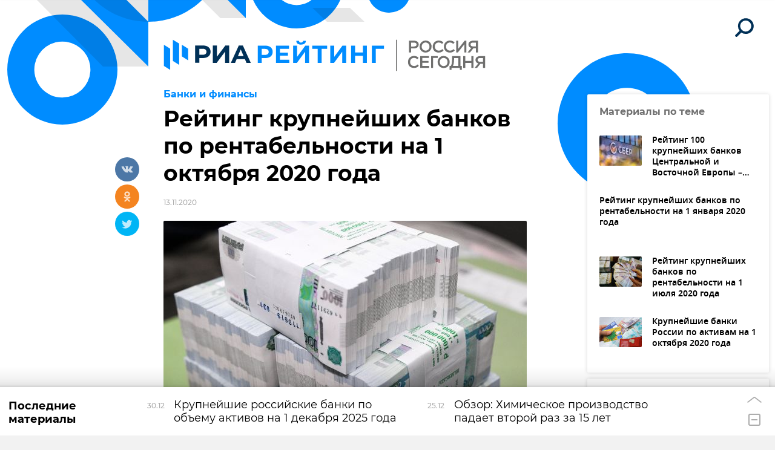

--- FILE ---
content_type: text/html; charset=utf-8
request_url: https://riarating.ru/finance/20201113/630190651/Reyting-krupneyshikh-bankov-po-rentabelnosti-na-1-aprelya-2020-goda.html
body_size: 13862
content:
<!DOCTYPE html>
<html lang="ru"><head><meta http-equiv="Content-Type" content="text/html; charset=utf-8"><title>Рейтинг крупнейших банков по рентабельности на 1 октября 2020 года | Банки и финансы | РИА Рейтинг</title><meta name="viewport" content="width=device-width, initial-scale=1.0, shrink-to-fit=no"><meta name="theme-color" content="#008cff"><meta property="og:url" content="https://riarating.ru/finance/20201113/630190651/Reyting-krupneyshikh-bankov-po-rentabelnosti-na-1-aprelya-2020-goda.html"><meta property="og:title" content="Рейтинг крупнейших банков по рентабельности на 1 октября 2020 года"><meta name="twitter:title" content="Рейтинг крупнейших банков по рентабельности на 1 октября 2020 года"><meta name="description" content="РИА Рейтинг на основе данных Центробанка РФ провело исследование и подготовило рейтинг крупнейших банков по рентабельности активов на 1 октября 2020 года"><meta property="og:description" content="РИА Рейтинг на основе данных Центробанка РФ провело исследование и подготовило рейтинг крупнейших банков по рентабельности активов на 1 октября 2020 года"><meta name="twitter:description" content="РИА Рейтинг на основе данных Центробанка РФ провело исследование и подготовило рейтинг крупнейших банков по рентабельности активов на 1 октября 2020 года"><meta property="og:image" content="https://riarating.ru/images//07e7/05/05/630241479.jpg"><meta name="twitter:image" content="https://riarating.ru/images//07e7/05/05/630241479.jpg"><meta property="og:type" content="article"><meta name="twitter:card" content="summary_large_image"><meta property="og:site_name" content="РИА Рейтинг"><meta property="article:published_time" content="2020-11-13T15:40:00+03:00"><meta property="article:modified_time" content="2022-11-09T16:00:46+03:00"><meta property="article:section" content="Банки и финансы"><link rel="icon" sizes="32x32" href="/i/favicons/favicon.ico"><link rel="icon" type="image/svg+xml" href="/i/favicons/favicon.svg"><link rel="apple-touch-icon" sizes="180x180" href="/i/favicons/apple-touch-icon.png"><link rel="manifest" href="/i/favicons/site.webmanifest"><link rel="stylesheet" href="/min/css/styles.css?67cff3d8"><link rel="stylesheet" href="/min/css/vendor/magnific-popup-1.1.0.css?b9940c27"><link rel="stylesheet" href="/min/css/vendor/the-in.scroll-2.0.css?ddb6ca2a"><link rel="canonical" href="/finance/20201113/630190651/Reyting-krupneyshikh-bankov-po-rentabelnosti-na-1-aprelya-2020-goda.html"><script src="/min/js/vendor/hammer-2.0.8.min.js?9063ec8f"></script><script src="/min/js/vendor/jquery-3.5.1.min.js?c8e1c8b3"></script><script src="/min/js/vendor/magnific-popup-1.1.0.min.js?f455c5f1"></script><script src="/min/js/vendor/the-in.scroll-2.0.js?44a3cb69"></script><script>window.GLOBAL = { locale: { smartcaptcha: { site_key: 'ysc1_uFf2lVe1zncPsRs68q9JbC0yKrKY24RdNbc1C9ARf9b456ea', token: '', }, } };</script><script src="/min/js/vendor/smart-captcha.js?bc739762"></script><script src="/min/js/plugins/jquery.waDragScroll.js?26802e4d"></script><script src="/min/js/plugins/jquery.waForm.js?a610aa1a"></script><script src="/min/js/common.js?ece23251" defer></script><script src="https://yastatic.net/pcode/adfox/loader.js" crossorigin="anonymous"></script><script src="/min/js/plugins/acquiring.js?34a05c8f"></script><script>$(function() { new Acquiring( 'https://shop.riarating.ru', true ); });</script><script src="/min/js/vendor/social-likes-3.1.3.js?3f32e975"></script><script src="/min/js/plugins/jquery.waInfScroll.js?567cc866"></script><script src="/min/js/article.js?bc4fc0a1" defer></script></head><body class="layout layout_article"><div class="layout__wrapper"><header class="header header_hidden"><a class="header__logo" href="/" rel="home"><svg class="clipart clipart_logo header__logo-image"><use href="/i/sprites/clipart.svg?1b47ea81#logo"></use></svg></a><button class="header__search" data-mfp-src="#search-popup" data-mfp-main-class="mfp-search"><svg class="icon icon_search_l header__search-icon_l"><use href="/i/sprites/icon.svg?0bddcb83#search_l"></use></svg><svg class="icon icon_search_s header__search-icon_s"><use href="/i/sprites/icon.svg?0bddcb83#search_s"></use></svg></button></header><div class="article-branding"><svg class="clipart clipart_article_branding_l article-branding__image_l"><use href="/i/sprites/clipart.svg?1b47ea81#article_branding_l"></use></svg><svg class="clipart clipart_article_branding_s article-branding__image_s"><use href="/i/sprites/clipart.svg?1b47ea81#article_branding_s"></use></svg></div><div class="article-topline"><a class="article-topline__logo" href="/" rel="home"><svg class="clipart clipart_logo_rs article-topline__logo-image"><use href="/i/sprites/clipart.svg?1b47ea81#logo_rs"></use></svg></a><button class="article-topline__search" data-mfp-src="#search-popup" data-mfp-main-class="mfp-search"><svg class="icon icon_search_l article-topline__search-icon_l"><use href="/i/sprites/icon.svg?0bddcb83#search_l"></use></svg><svg class="icon icon_search_s article-topline__search-icon_s"><use href="/i/sprites/icon.svg?0bddcb83#search_s"></use></svg></button></div><main class="main main_article"><article class="article"><div class="main__row"><div class="main__column main__column_content"><header class="article-header"><a class="article-header__rubric" href="/finance/">Банки и финансы</a><h1 class="article-header__text">Рейтинг крупнейших банков по рентабельности на 1 октября 2020 года</h1><time class="article-header__date" datetime="2020-11-13T15:40:00+03:00">13.11.2020</time><figure class="article-header__media"><img src="https://riarating.ru/images//07e7/05/05/630241472.jpg" alt="Московская печатная фабрика Гознака" title="Московская печатная фабрика Гознака" class="article-header__media-image" loading="lazy"><footer class="article-header__media-copyright"><small><a href="http://www.rian.ru/docs/about/copyright.html" rel="license">© РИА Новости. Владимир Астапкович</a> / <a href="http://visualrian.ru/images/item/5943077" target="_blank">Перейти в фотобанк</a></small></footer></figure><p class="article-header__story"><span>Все материалы по теме: </span><a href="/trend/banks_return_on_assets_rating/">Ежеквартальный рейтинг банков по рентабельности активов</a></p><p class="article-header__lead">РИА Рейтинг на основе данных Центробанка РФ провело исследование и подготовило рейтинг крупнейших банков по рентабельности активов на 1 октября 2020 года</p></header><div class="article-body"><p><strong>РИА Рейтинг – 13 ноя.</strong> Прибыль российского банковского сектора в третьем квартале 2020 года оказалась на очень хорошем уровне, что несколько удивительно на фоне ситуации, связанной с коронавирусом. Согласно данным Банка России, суммарная прибыль банков за июль-сентябрь 2020 года составила 596 миллиардов рублей, что является вторым лучшим квартальным результатом по объему прибыли за всю историю российского банковского сектора. Для сравнения, наиболее прибыльным периодом в истории стал результат первого квартала текущего года, когда банки за три месяца заработали 612 миллиардов рублей. При этом во втором квартале, когда вводились основные ограничения из-за коронавируса, прибыль составила только 175 миллиардов рублей. Стоит отметить, что значительное влияние на прибыль во всех трех кварталах 2020 года оказала валютная переоценка из-за высокой волатильности рубля. Без учета валютной переоценки прибыль первого и третьего кварталов была бы меньше, а во втором квартала наоборот больше.</p>
<p>На скользящем 12 месячном отрезке прибыль начала постепенно восстанавливаться после снижения во втором квартале. С 1 октября 2019 года по 1 октября 2020 года банковский сектор заработал прибыль в размере 1,9 триллиона рублей. Для сравнения, на 1 июля 2020 года прибыль за 12 месяцев составляла 1,8 триллиона рублей, на 1 апреля – 2,06 триллиона рублей (является историческим рекордом), а на 1 октября 2019 года – 1,8 триллиона рублей.</p>
<blockquote class="marker-quote1">Рентабельность активов за последние 12 месяцев находится на достаточно хорошем уровне. По расчетам экспертов РИА Рейтинг, на 1 октября 2020 года рентабельность активов составила 1,9% против 1,86% на 1 июля, однако на 1 апреля текущего года она была заметно выше – 2,16%. Рентабельность капитала на 1 октября составила 17,3% против 16,8% на 1 июля и 19,6% на 1 января 2020 года.</blockquote>
<p><strong>Почти все банки в рейтинге прибыльны</strong></p>
<p>Для исследования ситуации в разрезе отдельных кредитных организаций, агентство РИА Рейтинг по заказу АЭИ ПРАЙМ провело исследование прибыльности банков и подготовило <a href="/files/ratings/b_profit_1020.pdf" target="_blank" rel="noopener">рейтинг банков России по рентабельности активов на 1 октября 2020 года.</a> В рейтинге представлены данные по 200 крупнейшим по объему активов кредитным организациям на 1 октября 2020 года (они контролируют более 99% всех активов банковской системы), по которым опубликована отчетность согласно формам №101 и №102 на сайте Центробанка РФ.</p>
<p>Доля прибыльных банков из числа двухсот крупнейших по объему активов находится на стабильно высоком уровне. Из представленных банков по состоянию на 1 октября прибыль получили 174 банков или 87% от общего числа. Для сравнения, в рейтинге на 1 июля и 1 апреля 2020 года прибыльных банков было примерно столько же – 86% и 88% соответственно.</p>
<blockquote class="marker-quote1">Среди разных размерных групп из ТОП-200 банков, ранжированных по размеру активов и разделенных по 50 банков, доля прибыльных колебалась в пределах 10 процентных пунктов (от 82% до 92%). При этом наибольшей долей прибыльных банков (92%) характеризовались банки из ТОП-50. Среди банков с 101 по 150 места доля прибыльных банков составила 88%. Тогда как у двух оставшихся банковских групп – с 51 по 100 места и с 151 по 200 места прибыль показали 86% и 82% банков соответственно. Таким образом, почти все банковские группы из ТОП-200 по объему активов показали схожую долю прибыльных банков, однако явно прослеживается рост доли прибыльных банков в зависимости от размера активов.</blockquote>
<p>За последние 12 месяцев наиболее прибыльным в абсолютном выражении банком стал Сбербанк, финансовый результат до налогообложения которого на скользящем отрезке в 12 месяцев составил 0,9 триллиона рублей. При этом по отношению к результату на 1 октября 2019 года прибыль лидера банковского сектора на скользящем отрезке 12 месяцев снизилась на 138 миллиардов рублей или на 13%. Вторым в рейтинге по объему прибыли стал АЛЬФА-БАНК, который за последние 12 месяцев заработал 208 миллиардов рублей. Прибыль АЛЬФА-БАНК относительно результата на скользящем отрезке по состоянию на 1 октября 2019 года выросла более чем в 2 раза. Стоит отметить, что АЛЬФА-БАНК является 5-м по размеру активов, но показывает второй результат по абсолютной прибыльности. Банк ВТБ стал третьим по размеру прибыли в рейтинге с финансовым результатом в 139 миллиардов рублей. Таким образом, суммарно первая тройка банков заработала порядка 1,3 триллиона рублей, что составляет немногим менее 70% от прибыли до налогообложения всех прибыльных российских банков за последние 12 месяцев.</p>
<p>На четвертом и пятом местах по абсолютному объему прибыли расположились Банк ТРАСТ и Банк ФК Открытие, однако объем их прибыли за 12 месяцев уже значительно меньше, чем у лидеров. Так, финансовый результат Банка ТРАСТ по состоянию на 1 октября составил 61 миллиард рублей, а Банка ФК Открытие – 54 миллиарда рублей. Еще у шести кредитных организаций прибыль была в диапазоне от 20 до 40 миллиардов рублей, а в целом доход более 10 миллиардов рублей получили 20 кредитных организаций. В текущем рейтинге прибыль в 1 миллиард рублей и более получили 82 банков, против 97 кредитных организаций на 1 октября прошлого года.</p>
<p><strong>Медианная рентабельность заметно снизилась</strong></p>
<blockquote class="marker-quote1">Согласно результатам исследования, проведенного экспертами РИА Рейтинг, медианная рентабельность активов банков, включенных в рейтинг, на 1 октября 2020 года составила 1,4%. Для сравнения, на 1 января 2020 года медианная рентабельность банков ТОП-200 банков составляла 2,1% и 2,02% на 1 октября 2019 года. Снижение медианной рентабельности при относительно высокой суммарной прибыльности в целом по банковскому сектору свидетельствует о высокой прибыли у отдельных крупных банков при снижении финансового результата у многих средних банков.</blockquote>
<p>Из представленных в рейтинге двухсот банков на 1 октября 2020 года, по сравнению результатом на аналогичную дату 2019 года, приростом рентабельности характеризовалось только 72 банка (36%). При этом среди пятидесяти самых рентабельных банков в текущем рейтинге 28 банков (56%) характеризовался ростом рентабельности. Таким образом, банки с наибольшей рентабельностью становились еще более прибыльными.</p>
<p>Формально лидером по росту рентабельности за 12 месяцев, по состоянию на 1 октября 2020 году, стал МИнБанк, рентабельность которого выросла с -37% до -0,7%, однако, как видно, этот банк все равно остался убыточным и демонстрирует отрицательную рентабельность. Вторым банком по изменению рентабельности стал банк МБА-МОСКВА, рентабельность которого выросла до 34% против 5% на 1 октября 2019 года. Значительный рост рентабельности банка МБА-МОСКВА стал следствием расформирования резервов на возможные потери по межбанковским кредитам. Замыкает первую тройку по максимальному изменению рентабельности Банк ТРАСТ (+10 процентных пункта). Стоит отметить, что санируемые банки, находящиеся в начальной фазе оздоровления, зачастую формируют избыточные резервы, что приводит к значительным убыткам, однако в последствие происходит улучшением качества кредитного портфеля и банки получают прибыль от расформирования этих резервов, что и показали лидеры по росту рентабельности.</p>
<p><strong>Частные банки – лидеры по рентабельности активов</strong></p>
<blockquote class="marker-quote1">Частные банки среди всех типов банков по формам собственности (государственных, частных и банки с контрольным иностранным участием) характеризуются наибольшей рентабельностью активов по итогам третьего квартала 2020 года. Рентабельность активов у этого типа банков составила 2,4%. Тогда как у госбанков и банков с иностранным участием рентабельность активов была несколько меньше – 1,8% и 1,4% соответственно. Таким образом, третий квартал подряд частные банки становятся самими рентабельными.</blockquote>
<p>Лидером рейтинга по рентабельности активов стал Банк МБА-МОСКВА, рентабельность активов которой по итогам третьего квартала составили 34%. Второй в рейтинге по рентабельности активов стала НКО Яндекс.Деньги, с рентабельностью активов в 17%. Также высокую рентабельность продемонстрировали: КИВИ Банк и РНКО Платежный Центр, которые заняли 3-е и 4-е места по рентабельности активов (13%, 10% соответственно). Таким образом, три из четырех наиболее рентабельных кредитных организаций занимаются схожим бизнесом – обслуживанием электронных платежных систем.</p>
<p>С другой стороны, высокую отрицательную рентабельность активов по итогам третьего квартала 2020 года продемонстрировал ИНТЕРПРОМБАНК, рентабельность активов которого составила -13%. Такой результат у этого банка является следствием значительного роста резервов на возможные потери. Второе и третье место с конца по рентабельности активов заняли БАЛТИНВЕСТБАНК и РГС Банк, рентабельность активов которых составила -9,6% и -8% соответственно. На четвертом месте расположился Плюс Банк, с результатом – -7,4%, Эс-Би-Ай Банк замыкает пятерку (-6,9%).</p>
<blockquote class="marker-quote1">По мнению аналитиков РИА Рейтинг, банковский сектор может продолжить демонстрировать хорошую прибыльность в текущем году, а объем прибыли по итогам года может составить порядка 2 триллионов рублей. При этом стоит отметить, что ситуация в экономике из-за коронавируса пока тяжело поддается прогнозам, как следствием прибыль может заметно снизиться.</blockquote>
<p><a href="/files/ratings/b_profit_1020.pdf" target="_blank" rel="noopener"><strong>Рейтинг банков по рентабельности активов на 1 октября 2020 года в PDF-формате &gt;&gt;</strong></a></p>
<p><em><strong>РИА Рейтинг</strong> – это универсальное рейтинговое агентство медиагруппы <strong>МИА «Россия сегодня»</strong>, специализирующееся на оценке социально-экономического положения регионов РФ, экономического состояния компаний, банков, отраслей экономики, стран. Основными направлениями деятельности агентства являются: создание рейтингов регионов РФ, банков, предприятий, муниципальных образований, страховых компаний, ценных бумаг, другим экономических объектов; комплексные экономические исследования в финансовом, корпоративном и государственном секторах.</em></p>
<p><em style="color: #333333; font-family: Arial, Helvetica, sans-serif; font-size: 14px;"><strong>МИА «Россия сегодня»</strong> </em><em style="color: #333333; font-family: Arial, Helvetica, sans-serif; font-size: 14px;">–</em><em style="color: #333333; font-family: Arial, Helvetica, sans-serif; font-size: 14px;"> международная медиагруппа, миссией которой является оперативное, взвешенное и объективное освещение событий в мире, информирование аудитории о различных взглядах на ключевые события. МИА «Россия сегодня» представляет линейку информационных ресурсов агентства: <a href="http://ria.ru/" target="_blank" rel="noopener"><strong>РИА Новости</strong></a>, <a href="http://rsport.ru/" target="_blank" rel="noopener"><strong>РИА Новости Спорт</strong></a>, <a href="http://riarealty.ru/" target="_blank" rel="noopener"><strong>РИА Новости Недвижимость</strong></a>, <a href="http://www.1prime.ru/" target="_blank" rel="noopener"><strong>Прайм</strong></a>, <a href="http://riarating.ru/" target="_blank" rel="noopener"><strong>РИА Рейтинг</strong></a>, <a href="http://inosmi.ru/" target="_blank" rel="noopener"><strong>ИноСМИ</strong></a>, <a href="https://sn.ria.ru/" target="_blank" rel="noopener"><strong>Социальный навигатор</strong></a>. За рубежом медиагруппа представлена международным новостным агентством и радио <strong>Sputnik</strong>. Следите за новостями МИА «Россия сегодня» в телеграм-канале пресс-службы </em><em style="color: #333333; font-family: Arial, Helvetica, sans-serif; font-size: 14px;">–</em><em style="color: #333333; font-family: Arial, Helvetica, sans-serif; font-size: 14px;"> «<a href="https://t.me/zubovskiy4" target="_blank" rel="noopener"><strong>Зубовский, 4</strong></a>»</em></p></div></div><aside class="main__column main__column_aside"><aside class="banner banner_pos_13"><!--AdFox START-->
<!--riaru-->
<!--Площадка: riarating.ru / * / *-->
<!--Тип баннера: 100%x-->
<!--Расположение: 52002_bn2-->
<div id="adfox_160509739206553610"></div>
<script>
    window.Ya.adfoxCode.create({
        ownerId: 249922,
        containerId: 'adfox_160509739206553610',
        params: {
            pp: 'jih',
            ps: 'ckxc',
            p2: 'fluh',
            puid1: '',
            puid2: '',
            puid3: '',
            puid4: ''
        }
    });
</script></aside><div class="main__wrapper main__wrapper_sticky"><section class="side-list side-list_with-images"><h2 class="side-list__title">Материалы по теме</h2><article class="side-list__article"><a class="side-list__article-anchor" href="/banks/20201026/630185375.html"><img src="https://riarating.ru/images//07e4/0a/1c/630185788.jpg" alt="Сбербанк официально представил свой новый логотип" title="Сбербанк официально представил свой новый логотип" class="side-list__article-image"><h3 class="side-list__article-title">Рейтинг 100 крупнейших банков Центральной и Восточной Европы – 2020</h3></a></article><article class="side-list__article"><a class="side-list__article-anchor" href="/banks/20200213/630153742.html"><h3 class="side-list__article-title">Рейтинг крупнейших банков по рентабельности на 1 января 2020 года</h3></a></article><article class="side-list__article"><a class="side-list__article-anchor" href="/banks/20200810/630176870.html"><img src="https://riarating.ru/images//07e6/02/09/630216641.jpg" alt="Денежные купюры" title="Денежные купюры" class="side-list__article-image"><h3 class="side-list__article-title">Рейтинг крупнейших банков по рентабельности на 1 июля 2020 года</h3></a></article><article class="side-list__article"><a class="side-list__article-anchor" href="/finance/20201111/630190500/Krupneyshie-banki-Rossii-po-aktivam-na-1-oktyabrya-2020-goda.html"><img src="https://riarating.ru/images//07e4/0a/1c/630185920.jpg" alt="Рублевые купюры разного достоинства" title="Рублевые купюры разного достоинства" class="side-list__article-image"><h3 class="side-list__article-title">Крупнейшие банки России по активам на 1 октября 2020 года</h3></a></article></section><section class="side-list side-list_with-images"><h2 class="side-list__title">Новости рубрики</h2><article class="side-list__article"><a class="side-list__article-anchor" href="/finance/20251230/630291266.html"><img src="https://riarating.ru/images//07e9/0c/1e/630291285.jpg" alt="" title="Московская печатная фабрика Гознака" class="side-list__article-image"><h3 class="side-list__article-title">Крупнейшие российские банки по объему активов на 1 декабря 2025 года</h3></a></article><article class="side-list__article"><a class="side-list__article-anchor" href="/finance/20250805/630284521.html"><img src="https://riarating.ru/images//07e7/02/0a/630236477.jpg" alt="" title='Кладовщик проверяет целостность упаковки и пересчитывает продукцию на фабрике ФГУП "Гознак" в Перми.' class="side-list__article-image"><h3 class="side-list__article-title">Крупнейшие российские банки по объему активов на 1 июля 2025 года</h3></a></article><article class="side-list__article"><a class="side-list__article-anchor" href="/finance/20250520/630280878.html"><img src="https://riarating.ru/images//07e5/0a/1c/630211480.jpg" alt='Печать денежных купюр на фабрике ФГУП "Гознак" в Перми' title='Печать денежных купюр на фабрике ФГУП "Гознак" в Перми' class="side-list__article-image"><h3 class="side-list__article-title">Крупнейшие российские банки по объему активов на 1 апреля 2025 года</h3></a></article><article class="side-list__article"><a class="side-list__article-anchor" href="/finance/20250217/630276865.html"><img src="https://riarating.ru/images//07e5/07/02/630203510.jpg" alt="" title="Монета номиналом один рубль." class="side-list__article-image"><h3 class="side-list__article-title">Рейтинг крупнейших банков по прибыли на 1 января 2025 года</h3></a></article><article class="side-list__article"><a class="side-list__article-anchor" href="/finance/20250211/630276549.html"><img src="https://riarating.ru/images//07e9/02/0b/630276564.jpg" alt="Печать денег на Пермской печатной фабрике" title="Печать денег на Пермской печатной фабрике" class="side-list__article-image"><h3 class="side-list__article-title">Крупнейшие российские банки по объему активов на 1 января 2025 года</h3></a></article></section></div></aside></div><aside class="article-social-likes"><ul class="social-likes" id="social-likes_630190651" data-url="https://riarating.ru/finance/20201113/630190651/Reyting-krupneyshikh-bankov-po-rentabelnosti-na-1-aprelya-2020-goda.html" data-title="Рейтинг крупнейших банков по рентабельности на 1 октября 2020 года" data-counters="no"><li class="vkontakte"><svg class="icon icon_social_vkontakte social-likes__icon social-likes__icon_vkontakte"><use href="/i/sprites/icon.svg?0bddcb83#social_vkontakte"></use></svg></li><li class="odnoklassniki"><svg class="icon icon_social_odnoklassniki social-likes__icon social-likes__icon_odnoklassniki"><use href="/i/sprites/icon.svg?0bddcb83#social_odnoklassniki"></use></svg></li><li class="twitter"><svg class="icon icon_social_twitter social-likes__icon social-likes__icon_twitter"><use href="/i/sprites/icon.svg?0bddcb83#social_twitter"></use></svg></li></ul></aside></article></main><footer class="footer"><div class="footer__text"><p>© 2026 РИА РЕЙТИНГ, Все права защищены. Условия использования материалов РИА Рейтинг. Настоящий ресурс может содержать материалы 18+.</p><p><a href="/docs/about/privacy_policy.html">Политика конфиденциальности</a></p><p><a data-mfp-src="#feedback-popup">Форма обратной связи</a></p></div><div class="counters footer__counters"><!-- tns-counter.ru --> <script> var img = new Image(); img.src = 'https://tns-counter.ru/V13a***R>' + document.referrer.replace(/\*/g,'%2a') + '*rian_ru/ru/UTF-8/tmsec=riarating_total/' + Math.round(Math.random() * 1000000000); </script> <noscript> <img src="https://tns-counter.ru/V13a****rian_ru/ru/UTF-8/tmsec=riarating_total/" width="1" height="1" alt="" /> </noscript> <!-- /tns-counter.ru --><!-- Rating@Mail.ru counter --> <script> var a='', js=10; try{a+=';r='+escape(document.referrer);} catch(e){} try{a+=';j='+navigator.javaEnabled();js=11;} catch(e){} try{s=screen;a+=';s='+s.width+'*'+s.height;a+=';d='+(s.colorDepth?s.colorDepth:s.pixelDepth);js=12;} catch(e){} try{if(typeof((new Array).push('t'))==="number")js=13;} catch(e){} try{document.write('<a href="https://top.mail.ru/jump?from=2196266">'+ '<img src="https://top-fwz1.mail.ru/counter?id=2196266;t=130;js='+js+a+';rand='+Math.random()+'" alt="Рейтинг@Mail.ru" style="border:0;" height="40" width="88" \/><\/a>');} catch(e){} </script> <noscript> <p> <a href="https://top.mail.ru/jump?from=2196266"> <img src="https://top-fwz1.mail.ru/counter?js=na;id=2196266;t=130" style="border:0;" height="40" width="88" alt="Рейтинг@Mail.ru" /> </a> </p> </noscript> <!-- /Rating@Mail.ru counter --><!-- Yandex.Metrika informer --> <a href="https://metrika.yandex.ru/stat/?id=14013088&amp;from=informer" target="_blank" rel="nofollow"><img src="https://informer.yandex.ru/informer/14013088/3_1_FFFFFFFF_EFEFEFFF_0_pageviews" style="width:88px; height:31px; border:0;" alt="Яндекс.Метрика" title="Яндекс.Метрика: данные за сегодня (просмотры, визиты и уникальные посетители)" class="ym-advanced-informer" data-cid="14013088" data-lang="ru" /></a> <!-- /Yandex.Metrika informer --> <!-- Yandex.Metrika counter --> <script> (function(m,e,t,r,i,k,a){m[i]=m[i]||function(){(m[i].a=m[i].a||[]).push(arguments)}; m[i].l=1*new Date();k=e.createElement(t),a=e.getElementsByTagName(t)[0],k.async=1,k.src=r,a.parentNode.insertBefore(k,a)}) (window, document, "script", "https://mc.yandex.ru/metrika/tag.js", "ym"); ym(14013088, "init", { clickmap:true, trackLinks:true, accurateTrackBounce:true, webvisor:true }); </script> <noscript><div><img src="https://mc.yandex.ru/watch/14013088" style="position:absolute; left:-9999px;" alt="" /></div></noscript> <!-- /Yandex.Metrika counter --><!-- LiveInternet counter --> <script> new Image().src = "https://counter.yadro.ru/hit;RS_Total/RS_projects?r"+ escape(document.referrer)+((typeof(screen)=="undefined")?"": ";s"+screen.width+"*"+screen.height+"*"+(screen.colorDepth? screen.colorDepth:screen.pixelDepth))+";u"+escape(document.URL)+ ";h"+escape(document.title.substring(0,80))+";"+Math.random(); </script> <!-- /LiveInternet --></div></footer><section class="bottom-panel"><div class="bottom-panel__drag-el"></div><header class="bottom-panel__header"><div class="bottom-panel__header-close"><svg class="icon icon_close"><use href="/i/sprites/icon.svg?0bddcb83#close"></use></svg></div><h2>Последние <br>материалы</h2></header><div class="bottom-panel__content"><div class="bottom-panel__list"><article class="bottom-panel__list-item"><a class="bottom-panel__list-item-anchor" href="/finance/20251230/630291266.html"><time class="bottom-panel__list-item-date" datetime="2025-12-30T13:30:29+03:00">30.12</time><h3 class="bottom-panel__list-item-title"><span>Крупнейшие российские банки по объему активов на 1 декабря 2025 года</span></h3></a></article><article class="bottom-panel__list-item"><a class="bottom-panel__list-item-anchor" href="/macroeconomics/20251225/630291086.html"><time class="bottom-panel__list-item-date" datetime="2025-12-25T15:02:56+03:00">25.12</time><h3 class="bottom-panel__list-item-title"><span>Обзор: Химическое производство падает второй раз за 15 лет</span></h3></a></article><article class="bottom-panel__list-item"><a class="bottom-panel__list-item-anchor" href="/macroeconomics/20251225/630291052.html"><time class="bottom-panel__list-item-date" datetime="2025-12-25T14:56:28+03:00">25.12</time><h3 class="bottom-panel__list-item-title"><span>Подготовлен обзор химической промышленности за 9 месяцев 2025 года</span></h3></a></article><article class="bottom-panel__list-item"><a class="bottom-panel__list-item-anchor" href="/macroeconomics/20251222/630290865.html"><time class="bottom-panel__list-item-date" datetime="2025-12-22T16:37:24+03:00">22.12</time><h3 class="bottom-panel__list-item-title"><span>Обзор: вслед за черной металлургией стала падать и цветная</span></h3></a></article><article class="bottom-panel__list-item"><a class="bottom-panel__list-item-anchor" href="/macroeconomics/20251222/630290656.html"><time class="bottom-panel__list-item-date" datetime="2025-12-22T16:16:05+03:00">22.12</time><h3 class="bottom-panel__list-item-title"><span>Подготовлен обзор отрасли металлургии за 9 месяцев 2025 года</span></h3></a></article><article class="bottom-panel__list-item"><a class="bottom-panel__list-item-anchor" href="/regions/20251222/630290567.html"><time class="bottom-panel__list-item-date" datetime="2025-12-22T15:16:49+03:00">22.12</time><h3 class="bottom-panel__list-item-title"><span>Москва – неизменный лидер в итоговом рейтинге регионов</span></h3></a></article><article class="bottom-panel__list-item"><a class="bottom-panel__list-item-anchor" href="/infografika/20251222/630290560.html"><time class="bottom-panel__list-item-date" datetime="2025-12-22T15:16:46+03:00">22.12</time><h3 class="bottom-panel__list-item-title"><span>Итоговый рейтинг регионов РФ – 2025</span></h3></a></article><article class="bottom-panel__list-item"><a class="bottom-panel__list-item-anchor" href="/regions/20251218/630290349.html"><time class="bottom-panel__list-item-date" datetime="2025-12-18T12:23:25+03:00">18.12</time><h3 class="bottom-panel__list-item-title"><span>Обзор: социально-экономическое положение регионов РФ за 9 мес. 2025 г.</span></h3></a></article><article class="bottom-panel__list-item"><a class="bottom-panel__list-item-anchor" href="/regions/20251218/630290220.html"><time class="bottom-panel__list-item-date" datetime="2025-12-18T11:26:29+03:00">18.12</time><h3 class="bottom-panel__list-item-title"><span>Подготовлен бюллетень о развитии регионов за 9 мес. 2025 года</span></h3></a></article><article class="bottom-panel__list-item"><a class="bottom-panel__list-item-anchor" href="/macroeconomics/20251215/630290056.html"><time class="bottom-panel__list-item-date" datetime="2025-12-15T20:14:47+03:00">15.12</time><h3 class="bottom-panel__list-item-title"><span>Обзор машиностроения: небольшое смягчение ДКП не улучшило ситуацию</span></h3></a></article><article class="bottom-panel__list-item"><a class="bottom-panel__list-item-anchor" href="/macroeconomics/20251215/630289959.html"><time class="bottom-panel__list-item-date" datetime="2025-12-15T19:23:01+03:00">15.12</time><h3 class="bottom-panel__list-item-title"><span>Подготовлен обзор отрасли машиностроения за девять месяцев 2025 года</span></h3></a></article><article class="bottom-panel__list-item"><a class="bottom-panel__list-item-anchor" href="/regions/20251215/630289778.html"><time class="bottom-panel__list-item-date" datetime="2025-12-15T15:39:34+03:00">15.12</time><h3 class="bottom-panel__list-item-title"><span>В восьми регионах средние доходы выше 100 тысяч рублей в месяц</span></h3></a></article><article class="bottom-panel__list-item"><a class="bottom-panel__list-item-anchor" href="/infografika/20251215/630289770.html"><time class="bottom-panel__list-item-date" datetime="2025-12-15T15:39:28+03:00">15.12</time><h3 class="bottom-panel__list-item-title"><span>Рейтинг регионов по доходам населения – 2025</span></h3></a></article><article class="bottom-panel__list-item" data-next="/ajax/bottom-panel/get.html?list_sid=archive&amp;id=630289594&amp;date=20251208T154007"><a class="bottom-panel__list-item-anchor" href="/macroeconomics/20251208/630289594.html"><time class="bottom-panel__list-item-date" datetime="2025-12-08T15:40:07+03:00">08.12</time><h3 class="bottom-panel__list-item-title"><span>Обзор: Рецессии в экономике нет, но потребление электроэнергии падает</span></h3></a></article></div></div><div class="bottom-panel__controls"><div class="bottom-panel__controls-toggle"><svg class="icon icon_up"><use href="/i/sprites/icon.svg?0bddcb83#up"></use></svg></div><div class="bottom-panel__controls-close"></div></div><div class="bottom-panel__loader"><span></span></div></section><div class="bottom-panel-backdrop"></div></div><div class="search-popup mfp-hide" id="search-popup"><form class="search-popup__query" action="/search/" data-ajax-action="/ajax/search/get.html"><input type="search" name="query" placeholder="Поиск" autocomplete="off"><button type="submit"><svg class="icon icon_search_l"><use href="/i/sprites/icon.svg?0bddcb83#search_l"></use></svg></button><button type="button" class="mfp-close-btn"><svg class="icon icon_close"><use href="/i/sprites/icon.svg?0bddcb83#close"></use></svg></button><input type="hidden" name="limit" value="10"><input type="hidden" name="popup"></form><div class="search-popup__results search-results search-results_popup rubric-list"></div></div><div class="feedback-popup popup mfp-hide" id="feedback-popup"><svg class="icon icon_close popup__close mfp-close-btn"><use href="/i/sprites/icon.svg?0bddcb83#close"></use></svg><form action="/ajax/feedback/send.json" method="post" class="feedback-popup__form popup__form"><input type="hidden" name="smart-captcha-response" value=""><p class="popup__form-title">Связаться с нами</p><p class="feedback-popup__form-error">Произошла ошибка, попробуйте ещё раз</p><input type="text" name="name" placeholder="Ваше имя" class="popup__form-input" required=""><input type="email" name="email" placeholder="Ваш e-mail" class="popup__form-input" required=""><input type="text" name="subject" placeholder="Тема сообщения" class="popup__form-input" required=""><textarea name="message" placeholder="Ваше сообщение" class="popup__form-input" rows="5"></textarea><label class="popup__form-checkbox"><input type="checkbox" name="confirm" required=""><div><p>Обращаем Ваше внимание, что данная форма обратной связи используется только для взаимодействия с нами по вопросам обработки и защиты персональных данных. Обращения, не связанные с защитой персональных данных, не будут рассмотрены.<br>Обработка Ваших персональных данных при направлении Вами обращения осуществляется нами для взаимодействия при решении Вашего вопроса.<br>Проставляя галочку, Вы подтверждаете, что ознакомлены с <a href="/docs/about/privacy_policy.html" target="_blank">описанием процесса обработки</a> Ваших персональных данных и ее законным основанием.</p></div></label><input type="submit" value="Отправить" class="popup__button popup__form-button"></form><div class="feedback-popup__done popup__info"><p class="popup__info-title">Сообщение отправлено!</p><div><svg class="icon icon_check_big popup__info-icon"><use href="/i/sprites/icon.svg?0bddcb83#check_big"></use></svg><p class="popup__info-message">Спасибо за ваш вопрос!</p></div><div class="popup__info-buttons"><button class="popup__button mfp-close-btn">Готово</button></div></div></div><div class="bulletin-buy-popup popup mfp-hide" id="bulletin-buy-popup"><svg class="icon icon_close popup__close mfp-close-btn"><use href="/i/sprites/icon.svg?0bddcb83#close"></use></svg><div class="bulletin-buy-popup__done popup__info"><p class="popup__info-title">Товар добавлен в корзину</p><svg class="icon icon_check_big popup__info-icon"><use href="/i/sprites/icon.svg?0bddcb83#check_big"></use></svg><div class="popup__info-buttons"><button class="popup__button popup__button_white mfp-close-btn">Продолжить покупки</button><a class="popup__button" href="/acquiring/">Перейти в корзину</a></div></div><div class="bulletin-buy-popup__error popup__info"><p class="popup__info-title">Не удалось добавить товар</p><svg class="icon icon_cross_big popup__info-icon popup__info-icon_red"><use href="/i/sprites/icon.svg?0bddcb83#cross_big"></use></svg><div class="popup__info-buttons"><button class="popup__button mfp-close-btn">Назад</button></div></div></div><div class="bulletin-demo-popup popup mfp-hide" id="bulletin-demo-popup"><svg class="icon icon_close popup__close mfp-close-btn"><use href="/i/sprites/icon.svg?0bddcb83#close"></use></svg><form action="/ajax/bulletin/demo.json" method="post" class="bulletin-demo-popup__form popup__form"><p class="popup__form-title">Демо-версия будет отправлена на указанный адрес</p><input type="email" name="email" placeholder="E-mail" class="popup__form-input" required=""><input type="text" name="name" placeholder="Имя" class="popup__form-input" required=""><input type="hidden" name="file"><input type="hidden" name="sid"><input type="submit" value="Получить" class="popup__button popup__form-button"></form><div class="bulletin-demo-popup__done popup__info"><p class="popup__info-title">Спасибо!<br>Демо-версия отправлена</p><svg class="icon icon_check_big popup__info-icon"><use href="/i/sprites/icon.svg?0bddcb83#check_big"></use></svg><div class="popup__info-buttons"><button class="popup__button mfp-close-btn">Продолжить покупки</button></div></div></div><script>$('.main_article').waInfScroll({ article_ids: [ 630190500,630189918,630185375,630184779 ] });</script></body></html>


--- FILE ---
content_type: text/html; charset=UTF-8
request_url: https://shop.riarating.ru/riarating/basket/get/?json=on
body_size: 167
content:
{"items" : [
	]}


--- FILE ---
content_type: image/svg+xml
request_url: https://riarating.ru/i/sprites/clipart.svg?1b47ea81
body_size: 75558
content:
<?xml version="1.0" encoding="utf-8"?><svg xmlns="http://www.w3.org/2000/svg" xmlns:xlink="http://www.w3.org/1999/xlink"><symbol fill="none" viewBox="0 0 1138 321" id="article_branding_l" xmlns="http://www.w3.org/2000/svg"><path fill="#008cff" d="M321.792 0C298.835 22.282 267.519 36 233 36V0z" clip-rule="evenodd" fill-rule="evenodd"/><path fill="#008cff" d="M550 0h-47.469a40.043 40.043 0 01-49.064 0H406a78.651 78.651 0 0056.656 45.488 78.655 78.655 0 0080.734-33.436A78.6 78.6 0 00550 0zM605.398 10.709A35.125 35.125 0 01598-.001h65a34.997 34.997 0 01-2.984 5.386 35.42 35.42 0 01-15.932 12.94 35.84 35.84 0 01-20.51 2 35.611 35.611 0 01-18.176-9.616zM233 110L122 0h75l36 36zM91 24a91 91 0 100 182 91 91 0 000-182zm0 137.324a46.327 46.327 0 01-45.435-55.362A46.325 46.325 0 1191 161.324zM394 30L364 0h30z"/><path fill="#000" d="M590 36h-61.996L504 13h61.996z" opacity=".1"/><path fill="#000" d="M232.999 0h-88.792c22.957 22.282 54.273 36 88.792 36z" clip-rule="evenodd" fill-rule="evenodd" opacity=".1"/><path fill="#000" d="M158 110L49 0h73l111 110zM352 30L322 0h42l30 30z" opacity=".1"/><path fill="currentColor" d="M1023.5 88c-22.646 0-44.783 6.832-63.613 19.634-18.829 12.801-33.505 30.996-42.171 52.283a118.395 118.395 0 00-6.516 67.311c4.418 22.599 15.323 43.357 31.336 59.65 16.013 16.292 36.415 27.388 58.626 31.883a112.689 112.689 0 0066.158-6.629c20.92-8.818 38.8-23.75 51.38-42.908 12.58-19.159 19.3-41.683 19.3-64.724 0-30.898-12.06-60.53-33.54-82.378C1082.99 100.274 1053.87 88 1023.5 88zm0 175.806c-11.528 0-22.798-3.479-32.383-9.995-9.585-6.517-17.056-15.779-21.468-26.616a60.265 60.265 0 01-3.317-34.265c2.249-11.504 7.801-22.072 15.952-30.366 8.152-8.294 18.538-13.942 29.845-16.231a57.376 57.376 0 0133.681 3.375c10.65 4.489 19.75 12.09 26.15 21.843 6.41 9.753 9.83 21.219 9.83 32.949 0 15.729-6.14 30.813-17.07 41.935-10.94 11.122-25.76 17.371-41.22 17.371z"/></symbol><symbol fill="none" viewBox="0 0 469 81" id="article_branding_s" xmlns="http://www.w3.org/2000/svg"><path d="M259.999 32L226 0h33.999v32z" fill="#008CFF"/><path fill-rule="evenodd" clip-rule="evenodd" d="M216 0c-14.996 13.617-35.451 22-58 22V0h58z" fill="#008CFF"/><path d="M158 52L105 0h30l23 21.972V52zM19.999 9.824c10.54 0 20.72-3.49 28.962-9.824H105a91.743 91.743 0 01-7.804 14.104C86.993 29.236 72.495 41.031 55.528 47.996A93.617 93.617 0 010 52.84V5.424a47.617 47.617 0 0019.999 4.4zM468.449 0h-45.217a46.323 46.323 0 01-90.465 0h-45.216a91.003 91.003 0 00125.273 74.073A90.998 90.998 0 00468.449 0z" fill="#008CFF"/><path opacity=".1" d="M207.536 32L174 0h52l34 32h-52.464z" fill="#000"/><path opacity=".1" fill-rule="evenodd" clip-rule="evenodd" d="M158 0h-54c13.962 13.617 33.007 22 54 22V0z" fill="#000"/><path opacity=".1" d="M127.537 52L74 0h31l53 52h-30.463z" fill="#000"/></symbol><symbol fill="none" viewBox="0 0 600 335" id="article_bulletin_pattern" xmlns="http://www.w3.org/2000/svg"><g opacity=".6"><path d="M613.083-12.878c0-31.071-25.153-56.224-56.224-56.224-26.16 0-48.117 17.873-54.449 42.08 28.053 13.257 49.004 39.12 55.336 70.369 30.658-.533 55.337-25.508 55.337-56.225z" fill="#DFDFDF"/><path d="M500.635-12.878c0-4.912.651-9.646 1.775-14.145-12.902-6.095-27.343-9.528-42.612-9.528v49.063c28.23 0 50.957 22.845 50.957 50.957 0 28.113-22.845 50.958-50.957 50.958v49.063c55.277 0 100.02-44.743 100.02-100.02 0-6.925-.71-13.613-2.012-20.123h-.947c-31.071 0-56.224-25.153-56.224-56.225z" fill="#D7D7D7"/><path d="M502.41-27.023c-1.184 4.498-1.776 9.292-1.776 14.145 0 31.072 25.153 56.225 56.225 56.225h.947c-6.392-31.249-27.284-57.172-55.396-70.37z" fill="#F9F9F9"/><path d="M459.798 12.512V-36.55c-55.278 0-100.021 44.743-100.021 100.02 0 36.162 19.176 67.825 47.88 85.402 9.588-4.32 20.241-6.687 31.426-6.687v19.175c6.688 1.421 13.613 2.131 20.715 2.131v-49.063c-28.231 0-50.957-22.845-50.957-50.958 0-28.112 22.845-50.957 50.957-50.957z" fill="#fff"/><path d="M407.657 148.871c9.529 5.8 20.123 10.121 31.427 12.488v-19.175c-11.186 0-21.839 2.367-31.427 6.687zM543.898 344c.059-38.233 31.13-69.304 69.363-69.304v-66.819c-75.222 0-136.063 60.9-136.122 136.123h66.759z" fill="#fff"/><circle cx="323.143" cy="14.347" r="39.061" fill="#E7E7E7"/><mask id="ca" style="mask-type:alpha" maskUnits="userSpaceOnUse" x="284" y="-25" width="79" height="79"><circle cx="323.143" cy="14.347" r="39.061" fill="#1F72FF"/></mask><g mask="url(#ca)"><path fill="#F9F9F9" d="M246.796-29.449h76.347v82.857h-76.347z"/></g></g><path opacity=".6" d="M379.959 309.673L227.265 155.796h76.466l153.167 153.877h-76.939z" fill="#DFDFDF"/><path opacity=".6" fill="#F9F9F9" d="M227.265 79.449h76.347v76.347h-76.347z"/><path opacity=".6" d="M303.612 79.745l153.286 153.582v76.346L303.612 156.092V79.745z" fill="#fff"/><path opacity=".6" fill-rule="evenodd" clip-rule="evenodd" d="M0 224.041v-49.063c28.112 0 50.957-22.845 50.957-50.958 0-28.112-22.726-50.957-50.957-50.957V24c7.102 0 14.027.71 20.714 2.13v19.176-19.175c11.305 2.367 21.898 6.687 31.427 12.487 28.704 17.578 47.88 49.241 47.88 85.402-.001 55.278-44.743 100.021-100.02 100.021z" fill="#fff"/></symbol><symbol fill="none" viewBox="0 0 100 100" id="bulletin_icon_calendar" xmlns="http://www.w3.org/2000/svg"><rect x="28" y="11" width="8" height="17" rx="4" fill="#000"/><rect x="64" y="11" width="8" height="17" rx="4" fill="#000"/><path fill-rule="evenodd" clip-rule="evenodd" d="M23 19c-5.523 0-10 4.477-10 10v50c0 5.523 4.477 10 10 10h54c5.523 0 10-4.477 10-10V29c0-5.523-4.477-10-10-10H23zm9 30a4 4 0 100 8 4 4 0 000-8zm-4 21a4 4 0 118 0 4 4 0 01-8 0zm22-21a4 4 0 100 8 4 4 0 000-8zm-4 21a4 4 0 118 0 4 4 0 01-8 0zm22-21a4 4 0 100 8 4 4 0 000-8z" fill="#000"/></symbol><symbol fill="none" viewBox="0 0 100 100" id="bulletin_icon_chemistry" xmlns="http://www.w3.org/2000/svg"><path fill-rule="evenodd" clip-rule="evenodd" d="M70.017 54.35c5.578 8.5 14.117 21.513 14.293 21.894l.026.053c.474.955 5.354 10.778-7.234 13.652H51.315l-25.26.05c-4.03-.923-6.69-2.659-7.877-5.146-1.594-3.34-.102-7.097.609-8.559a.495.495 0 01.03-.07c.191-.403 9.474-14.551 15.146-23.198l.174-.265.894-1.362c1.224-1.866 2.147-3.273 2.568-3.917 2.076-3.182 2.669-9.007 2.726-9.57l.005-.044.102-18.985c-.122-1.614-.975-3.553-2.529-5.756l-.01-.01c-.294-.833-.253-1.513.122-2.03.804-1.102 2.79-1.088 2.965-1.087h.01l21.188.05s4.162-.1 3.045 3.046c-1.533 2.173-2.416 4.112-2.538 5.787l.102 18.985s.538 6.254 2.74 9.634c.616.944 2.331 3.558 4.49 6.848zM44.98 37.3c-.315 10.466-6.335 16.497-6.335 16.497l25.928.101c-6-6.304-6.203-16.68-6.203-16.68l.041-20.122c.965-3.289-.67-2.863-.67-2.863l-12.406.041c-1.36.02-.355 2.772-.355 2.772s.314 9.786 0 20.253z" fill="#000"/><path d="M35.213 69.34l-7.949 13.015a2.023 2.023 0 01-1.736.975 1.978 1.978 0 01-1.056-.294 2.03 2.03 0 01-.67-2.792l7.95-13.016a2.03 2.03 0 013.461 2.112zM39.548 62.091l-1.096 1.97a2.031 2.031 0 11-3.554-1.97l1.097-1.97a2.031 2.031 0 113.553 1.97z" fill="#fff"/><path d="M84.707 41.726a1.523 1.523 0 01-1.358-.833c-1.383-2.717-2.945-5.732-3.321-6.381a1.53 1.53 0 01.01-1.954c.399-.68 1.984-3.707 3.223-6.102l-3.037-5.73-8.167-.04-3.06 6.21a1.523 1.523 0 01-1.356.85l-7.056.051h-.011a1.524 1.524 0 01-1.087-2.596 1.523 1.523 0 011.076-.45l6.116-.043 3.066-6.224a1.533 1.533 0 011.375-.85l10.03.051a1.523 1.523 0 011.338.813l3.837 7.238a1.522 1.522 0 01.008 1.412c-.009.018-.932 1.806-1.855 3.568a237.298 237.298 0 01-1.301 2.459l-.203.375c.05.094.101.195.164.305.298.557.704 1.335 1.207 2.31.856 1.654 1.711 3.333 1.72 3.35a1.524 1.524 0 01-1.357 2.213l-.001-.002z" fill="#000"/><path d="M93.304 27.99h-.01l-8.285-.061a1.523 1.523 0 01.011-3.046h.011l8.285.061a1.523 1.523 0 01-.012 3.046zM14.107 52.853a1.523 1.523 0 01-1.523-1.523l-.01-7.805-6.45-1.947a1.523 1.523 0 01-1.083-1.452L5 29.547a1.523 1.523 0 01.812-1.354l7.493-3.94a1.523 1.523 0 011.385-.014c.02.009 1.92.952 3.791 1.895 1.102.555 1.98 1.003 2.61 1.329l.487.254.43-.212c.608-.297 1.449-.703 2.509-1.206a767.666 767.666 0 013.641-1.72 1.522 1.522 0 011.293 0l7.462 3.492a1.522 1.522 0 01.877 1.389l-.061 10.599a1.522 1.522 0 01-.9 1.38l-7.36 3.3a1.523 1.523 0 01-1.248 0l-7.289-3.28a1.523 1.523 0 01-.898-1.391l.018-9.71a457.959 457.959 0 00-6.02-3.046l-5.99 3.147.034 8.528 6.455 1.948a1.523 1.523 0 011.082 1.456l.01 8.934a1.523 1.523 0 01-1.522 1.523l.006.005zm8.976-13.766l5.766 2.594 5.842-2.62.05-8.643-5.933-2.776a438.4 438.4 0 00-5.709 2.721l-.016 8.724z" fill="#000"/><path d="M35.925 30.975a1.523 1.523 0 01-.82-2.806l5.756-3.676A1.523 1.523 0 0142.5 27.06l-5.757 3.675c-.244.157-.528.24-.818.24zM13.883 27.066a1.523 1.523 0 01-1.523-1.523v-8.355a1.523 1.523 0 113.046 0v8.355a1.523 1.523 0 01-1.523 1.523z" fill="#000"/></symbol><symbol fill="none" viewBox="0 0 100 100" id="bulletin_icon_electricenergy" xmlns="http://www.w3.org/2000/svg"><path d="M50 89.999c22.09 0 39.999-17.909 39.999-40 0-22.09-17.909-39.999-40-39.999C27.91 10 10 27.908 10 50c0 22.09 17.908 39.999 40 39.999z" fill="#fff"/><path d="M50 10c-22.085 0-40 17.903-40 40C10 72.1 27.904 90 50 90c22.097 0 40-17.903 40-40 0-22.096-17.914-40-40-40zM32.329 83.152a.79.79 0 01-.121-.085c3.575-9.443 7.138-18.897 10.75-28.45H28.753C41.54 41.905 54.152 29.37 66.74 16.849l.141.074c-3.273 9.454-6.546 18.908-9.842 28.436H71.22C58.146 58.07 45.237 70.606 32.328 83.152z" fill="#000"/></symbol><symbol fill="none" viewBox="0 0 100 100" id="bulletin_icon_mechanical_engineering" xmlns="http://www.w3.org/2000/svg"><path d="M70.175 52.357c-1.138-2.688-2.151-5.454-3.344-8.11-.32-.589-.818-.722-1.543-.432-1.021.416-2.035.839-3.048 1.254-1.17.478-1.66.384-2.526-.462-1.293-1.262-2.626-2.547-3.928-3.817-.577-.564-.67-1.207-.327-1.951a153.79 153.79 0 001.38-3.072c.412-.949.225-1.427-.71-1.795-2.627-1.035-5.246-2.07-7.88-3.104-.928-.36-1.443-.14-1.863.8-.46 1.026-.912 2.053-1.38 3.072-.335.729-.88 1.12-1.73 1.128-1.988.008-3.976.04-5.971.079-.912.015-1.52-.36-1.84-1.184a135.814 135.814 0 00-1.263-3.103c-.226-.54-.545-.8-1.005-.792-3.009.878-5.909 2.414-8.863 3.527-.764.306-1.09.823-.748 1.67.382 1.418 2.268 3.95.85 5.133-1.45 1.402-2.908 2.797-4.358 4.2-.615.596-1.293.752-2.08.44-1.022-.409-2.043-.793-3.064-1.192-1.021-.4-1.52-.196-1.972.815a1254.1 1254.1 0 00-3.39 7.633c-.422.948-.211 1.442.779 1.834 5.892 2.202 3.881 1.191 4.092 8.636-.016.8-.374 1.49-1.115 1.662-1.153.454-2.307.932-3.453 1.41-.826.353-1.06.855-.733 1.67a1112 1112 0 003.165 7.797c.35.831.92 1.074 1.785.737 1.021-.407 2.034-.838 3.048-1.254.99-.4 1.528-.43 2.182.204 5.168 5.51 5.792 3.495 3.196 9.107-.444.995-.257 1.48.764 1.88 2.58 1.02 5.163 2.035 7.748 3.05.967.375 1.481.156 1.917-.816.453-1.003.912-2.006 1.349-3.01.35-.807.928-1.183 1.832-1.183 7.693.306 6.656-1.724 8.995 4.232.343.901 1.076.894 1.824.588 2.72-1.12 5.435-2.247 8.145-3.378.842-.352 1.068-.862.749-1.661a224.933 224.933 0 00-1.294-3.166c-.304-.737-.156-1.388.436-1.967 1.45-1.403 2.908-2.798 4.35-4.209.615-.596 1.294-.752 2.08-.439 1.022.408 2.043.792 3.072 1.184 1.013.392 1.52.196 1.964-.815 1.13-2.547 2.26-5.087 3.383-7.641.421-.949.203-1.443-.78-1.834-1.02-.4-2.042-.808-3.063-1.192-.818-.305-1.192-.854-1.161-1.731.07-1.905.112-3.81.125-5.714 0-.791.436-1.379 1.215-1.693 1.084-.438 2.175-.877 3.25-1.332.89-.337 1.053-.964.757-1.693zM51.694 72.083c-16.517 15.337-40.236-6.685-23.977-23.51 5.776-5.471 14.553-6.874 21.428-2.587 9.392 5.274 10.453 18.809 2.549 26.097z" fill="#000"/><path d="M90.254 29.583c-.117-1.755-.156-3.519-.32-5.274-.132-1.011-2.003-.345-2.72-.439-.74.04-.998-.11-1.325-.76-.28-.564-.561-1.129-.842-1.7-.288-.769-1.192-1.67-.428-2.422.467-.714 2.385-1.842 1.301-2.634l-3.796-3.323c-.95-.948-1.847 1.035-2.54 1.56-.328.353-.71.462-1.178.298-1.107-.384-2.221-.76-3.344-1.137-.514-.172-.78-.501-.795-1.034-.187-.839.351-2.845-.95-2.712-1.412.079-2.815.157-4.225.243-.655.079-1.778-.164-1.7.854-.085.957.57 2.555-.506 3.088-1.076.51-2.152 1.011-3.227 1.528-1.138.541-1.879-.909-2.728-1.441-.492-.424-.811-.416-1.255.07a721.124 721.124 0 00-3.344 3.668c-.413.454-.39.776.085 1.191 2.954 2.422 1.832 1.661.632 5.721-.164.454-.491.776-.936.729-.732.031-1.465.07-2.19.117-.53.032-.756.275-.725.8.086 1.685.177 3.37.273 5.055.039.532.304.791.85.768.935.094 2.626-.588 3.117.439.515 1.05 1.022 2.1 1.544 3.15.218.447.171.839-.172 1.215-.483.736-2.4 1.85-1.262 2.664 1.239 1.09 2.483 2.179 3.733 3.268.982.964 1.848-.98 2.55-1.528.35-.384.74-.486 1.246-.306 4.038 1.654 4.077.283 4.21 4.185.03.4.202.62.537.666 1.84.032 3.703-.203 5.55-.282.538-.03.756-.282.733-.799-.031-.682-.078-1.371-.117-2.053-.031-.478.18-.823.616-1.027l3.227-1.528c.46-.22.865-.172 1.239.165.78.477 1.87 2.32 2.736 1.206l3.344-3.667c1.302-1.411-2.65-2.1-1.886-3.692.397-1.065.787-2.14 1.161-3.22.148-.447.507-.698 1.005-.722.834-.195 2.955.322 2.822-.948zm-14.062 7.555c-12.16 5.525-21.084-11.983-8.878-18.103 4.28-1.968 9.424-1.02 12.433 2.766 4.21 4.835 2.284 12.72-3.555 15.337zM39.697 80.101c-5.12 0-9.923-1.755-13.525-4.937-4.076-3.605-6.284-8.72-6.386-14.792v-.066c.102-6.072 2.31-11.187 6.384-14.792 3.6-3.185 8.403-4.937 13.523-4.937 5.12 0 9.922 1.754 13.526 4.937 4.079 3.605 6.29 8.721 6.391 14.794v.068c-.103 6.073-2.314 11.188-6.391 14.793-3.6 3.18-8.402 4.932-13.522 4.932zM23.68 60.336c.09 4.924 1.84 9.032 5.066 11.882 2.89 2.556 6.782 3.964 10.951 3.965 4.172 0 8.06-1.411 10.951-3.963 3.224-2.85 4.976-6.959 5.067-11.884-.092-4.925-1.845-9.034-5.067-11.884-2.891-2.556-6.781-3.964-10.953-3.964s-8.06 1.411-10.949 3.964c-3.226 2.85-4.976 6.959-5.066 11.884z" fill="#000"/><path d="M39.895 77.247c-4.419 0-8.57-1.518-11.687-4.275-3.536-3.127-5.456-7.55-5.541-12.792V60.1c.087-5.242 2.001-9.665 5.534-12.792 3.118-2.756 7.264-4.275 11.682-4.276 4.418 0 8.568 1.518 11.687 4.273 3.537 3.127 5.456 7.551 5.544 12.794v.079c-.09 5.243-2.004 9.666-5.54 12.793-3.11 2.757-7.262 4.275-11.679 4.275zM27.343 60.139c.078 3.865 1.442 7.08 3.954 9.301 2.26 2.002 5.317 3.105 8.598 3.105 3.282 0 6.333-1.102 8.595-3.104 2.511-2.22 3.877-5.436 3.951-9.302-.077-3.865-1.442-7.08-3.954-9.301-2.26-2.002-5.318-3.104-8.599-3.104-3.28 0-6.332 1.104-8.593 3.105-2.514 2.22-3.878 5.435-3.952 9.3zM72.046 40.082c-3.11 0-6.031-1.067-8.225-3.007-2.486-2.199-3.833-5.312-3.897-9.001v-.054c.062-3.689 1.408-6.8 3.892-9 2.192-1.94 5.112-3.007 8.222-3.009h.004c3.11 0 6.03 1.068 8.223 3.006 2.487 2.2 3.837 5.312 3.897 9.003v.054c-.062 3.69-1.409 6.802-3.897 9.001-2.187 1.94-5.108 3.007-8.219 3.007zm-9.003-12.035c.053 2.772 1.034 5.08 2.838 6.674 1.623 1.436 3.813 2.227 6.165 2.227 2.353 0 4.542-.791 6.166-2.227 1.803-1.595 2.784-3.902 2.837-6.673-.055-2.773-1.037-5.08-2.841-6.676-1.624-1.436-3.813-2.226-6.165-2.226s-4.54.792-6.162 2.228c-1.805 1.595-2.783 3.902-2.838 6.673z" fill="#000"/></symbol><symbol fill="none" viewBox="0 0 100 100" id="bulletin_icon_media" xmlns="http://www.w3.org/2000/svg"><path d="M35.014 14.11c.593 0 1.074-.48 1.074-1.07 0-.592-.48-1.071-1.074-1.071-.593 0-1.073.479-1.073 1.07 0 .592.48 1.071 1.073 1.071z" fill="#000"/><path d="M35.014 14.783a1.757 1.757 0 01-1.62-1.08 1.745 1.745 0 011.278-2.384 1.757 1.757 0 011.8.743 1.746 1.746 0 01-.218 2.208 1.756 1.756 0 01-1.24.513zm0-2.142a.405.405 0 00-.396.482.403.403 0 00.733.146.403.403 0 00-.337-.628z" fill="#000"/><path d="M99.103 78.245h-4.891v-.852c0-12.595.01-36.64.01-42.327a2.935 2.935 0 00-.875-2.093l-4.515-4.464a3.874 3.874 0 00-2.724-1.12c-5.158 0-21.577.009-30.119.009a1.975 1.975 0 01-.49-.01.66.66 0 01-.362-.24c-.458-.712-.893-1.439-1.373-2.22L63.52 14.33l-1.544-1.415s-6.682 7.285-9.825 10.727c-.357.39-.663.437-1.248.237-1.234-.422-2.586-.47-3.793.026-.607.248-.848.154-1.153-.19-1.82-2.05-3.645-4.094-5.478-6.131l-4.16-4.648-1.541 1.375 9.684 10.831-1.42 2.252h-.649c-8.404 0-23.825-.008-28.686-.01a3.406 3.406 0 00-2.522 1.116l-3.883 4.28a3.551 3.551 0 00-.924 2.389c0 5.925.01 29.619.01 42.285v.843H1.053a.382.382 0 00-.377.39.378.378 0 00.057.19c.448.713.867 1.38 1.285 2.049l4.137 6.618a1.709 1.709 0 001.452.807h83.499a2.062 2.062 0 001.657-.834c2.202-2.971 5.578-7.62 6.523-8.922a.22.22 0 00-.182-.351zm-46.481-51.15h-6.854c.967-1.869 6.034-1.575 6.854 0zm-42.435 6.188l2.116-2.102a2.334 2.334 0 011.644-.672h72.159c.619 0 1.217.226 1.681.635l2.599 2.287a2.112 2.112 0 01.716 1.579c0 5.134.015 29.829.013 42.442 0 .159-.021.83-.035 1.02H9.536c-.01-.214-.029-.942-.029-1.154 0-12.767.011-37.351.014-42.436a2.246 2.246 0 01.666-1.603v.004zm85.01 46.475c-1.255 1.69-2.523 4.397-3.766 6.096a.884.884 0 01-.81.404c-27.405-.008-54.811-.016-82.218-.022-.256 0-.623-.134-.751-.335-1.13-1.727-2.22-4.503-3.318-6.25a2.849 2.849 0 01-.135-.314h37.732v.842a.618.618 0 00.62.619h18.341a.882.882 0 00.881-.879v-.567H95.44a4.543 4.543 0 01-.241.402v.004z" fill="#000"/><path d="M91.105 89.022H7.606a2.378 2.378 0 01-2.023-1.12 3948.685 3948.685 0 01-4.137-6.619L.337 79.516l-.176-.282a1.049 1.049 0 01.89-1.614h4.664v-.17c0-12.792-.008-36.765-.01-42.286-.001-1.05.39-2.063 1.097-2.84l3.884-4.273a4.085 4.085 0 013.022-1.345c4.855 0 20.282.01 28.686.01h.27l.952-1.509-9.796-10.955 2.547-2.27.45.502 4.16 4.647.845.942c1.521 1.699 3.094 3.456 4.634 5.19.031.037.066.071.102.103a1.2 1.2 0 00.29-.089c1.287-.529 2.801-.538 4.267-.04.368.126.39.102.54-.054 3.11-3.403 9.76-10.654 9.827-10.728l.456-.496 2.538 2.326-.456.495-9.416 10.223.11.179c.327.538.639 1.046.958 1.547h.135c.063 0 .127-.007.189-.007 6.264 0 16.75 0 23.936-.007h6.183a4.528 4.528 0 013.199 1.315l4.508 4.46a3.591 3.591 0 011.079 2.57v7.992c0 9.801-.008 25.128-.008 34.336v.178h4.217a.896.896 0 01.895.957.897.897 0 01-.164.455 1188.08 1188.08 0 01-6.53 8.931 2.738 2.738 0 01-2.206 1.113zM1.585 78.97c.345.547.675 1.076 1.004 1.6 1.38 2.205 2.759 4.412 4.136 6.619a1.035 1.035 0 00.881.487h83.499a1.39 1.39 0 001.114-.561 996.723 996.723 0 005.998-8.206h-1.745l-.452.767a4.993 4.993 0 00-.074.135c-.06.117-.13.23-.207.336-.613.826-1.253 1.945-1.871 3.026-.618 1.082-1.257 2.198-1.888 3.066a1.56 1.56 0 01-1.358.673H60.376c-17.035 0-34.65 0-51.973-.015-.446 0-1.042-.22-1.316-.64-.61-.933-1.204-2.153-1.778-3.326-.51-1.045-1.038-2.126-1.546-2.935a1.903 1.903 0 01-.135-.29l-.046-.112-.27-.627-1.726.003zm6.609 6.52a.54.54 0 00.209.064c17.324.01 34.938.012 51.973.015h30.246c.173 0 .192-.017.27-.124.59-.807 1.213-1.89 1.81-2.937.489-.857.99-1.736 1.496-2.5H62.442a1.55 1.55 0 01-1.55 1.446H42.55a1.299 1.299 0 01-1.294-1.291v-.163H5.323c.404.723.809 1.544 1.195 2.345.549 1.126 1.115 2.287 1.672 3.144h.004zm34.416-5.374h18.287a.208.208 0 00.206-.206v-.773H42.606l.004.979zm49.135-1.446h1.797v-1.278c0-9.208 0-24.536.008-34.335v-7.992a2.257 2.257 0 00-.674-1.614l-4.518-4.46a3.18 3.18 0 00-2.25-.923h-6.182c-7.188 0-17.673.006-23.937.006h-.113c-.184.019-.37.006-.55-.036a1.312 1.312 0 01-.757-.526 87.8 87.8 0 01-1.007-1.623l-.373-.61-.27-.433.353-.374 9.305-10.1-.55-.505c-1.562 1.703-6.743 7.346-9.37 10.223-.675.733-1.372.623-1.966.42-1.158-.396-2.335-.392-3.318.01-.828.34-1.384.235-1.915-.365-1.537-1.733-3.11-3.488-4.63-5.185l-.845-.941c-1.033-1.156-2.866-3.202-3.711-4.146l-.54.479 9.575 10.707-1.888 2.995h-1.02c-8.405 0-23.826-.009-28.687-.011a2.738 2.738 0 00-2.022.896l-3.884 4.279a2.877 2.877 0 00-.75 1.938c0 5.515.01 29.494.01 42.285v1.201h1.806l-.008-.161a54.741 54.741 0 01-.028-1.184c0-13.968.013-42.153.013-42.436a2.903 2.903 0 01.864-2.07l2.115-2.1a2.987 2.987 0 012.12-.874h72.159c.784.001 1.541.288 2.128.807l2.599 2.287a2.79 2.79 0 01.944 2.082c0 .281.014 28.383.013 42.444 0 .164-.021.856-.036 1.067l-.01.156zm-81.551-.879h80.24c0-.153.009-.289.009-.347 0-14.063-.014-42.162-.014-42.442a1.44 1.44 0 00-.488-1.076l-2.599-2.287a1.863 1.863 0 00-1.235-.467H13.948a1.65 1.65 0 00-1.169.482l-2.116 2.1a1.569 1.569 0 00-.468 1.12c0 .284-.014 28.468-.013 42.436 0 .086.004.277.008.481h.004zM53.73 27.768h-9.07l.508-.982c.54-1.034 1.99-1.654 3.886-1.656 1.522 0 3.522.434 4.159 1.656l.517.982z" fill="#000"/><path d="M63.584 13.814c.593 0 1.074-.48 1.074-1.07 0-.592-.48-1.071-1.074-1.071-.593 0-1.073.479-1.073 1.07 0 .592.48 1.071 1.073 1.071z" fill="#000"/><path d="M63.584 14.487a1.757 1.757 0 01-1.62-1.08 1.745 1.745 0 011.278-2.384 1.757 1.757 0 011.8.743 1.746 1.746 0 01-1.458 2.72zm0-2.142a.405.405 0 00-.397.482.403.403 0 00.734.146.403.403 0 00-.337-.628zM59.205 54.676c0-2.48-1.483-3.797-2.735-4.358l.033-11.098c0-1.122-.484-2.174-1.295-2.813a2.7 2.7 0 00-2.77-.391L33.76 43.982a.765.765 0 01-.298.062h-8.106c-1.659 0-3.009 1.535-3.009 3.422v14.417c0 1.884 1.349 3.422 3.009 3.422h8.091a.74.74 0 01.298.062l18.678 7.966c.334.144.693.218 1.056.218a2.762 2.762 0 001.714-.61c.81-.638 1.295-1.69 1.295-2.816l-.032-11.092c1.255-.56 2.741-1.877 2.75-4.357zm-5.232 16.245a.752.752 0 01-.781.11l-18.678-7.965a2.666 2.666 0 00-1.057-.218h-8.101c-.468 0-.848-.433-.848-.965V47.466c0-.531.38-.965.848-.965h8.091c.363 0 .723-.074 1.056-.217l18.678-7.966a.754.754 0 01.781.11.996.996 0 01.375.788L54.3 51.674v5.885l.038 12.569a.994.994 0 01-.365.793zm2.483-14.709v-3.079a2.322 2.322 0 010 3.08z" fill="#000"/><path d="M53.489 73.888c-.41 0-.814-.084-1.19-.245l-18.676-7.966a.403.403 0 00-.166-.035h-8.1c-1.846 0-3.347-1.686-3.347-3.759V47.466c0-2.073 1.501-3.758 3.346-3.758h8.092a.443.443 0 00.167-.035L52.3 35.706a3.038 3.038 0 013.11.438c.892.702 1.424 1.852 1.424 3.076l-.033 10.892c.96.483 2.738 1.76 2.735 4.573-.002 2.813-1.777 4.087-2.735 4.574l.033 10.88c0 1.228-.532 2.38-1.423 3.081a3.08 3.08 0 01-1.923.668zM25.356 44.38c-1.473 0-2.672 1.384-2.672 3.086v14.417c0 1.702 1.2 3.086 2.672 3.086h8.092c.149 0 .296.03.432.09l18.676 7.965c.291.126.606.19.923.19a2.417 2.417 0 001.505-.537c.731-.576 1.167-1.53 1.167-2.556l-.034-11.309.2-.09c.762-.342 2.534-1.422 2.536-4.05 0-2.626-1.773-3.709-2.536-4.052l-.2-.09.034-11.315c0-1.019-.436-1.972-1.167-2.548a2.37 2.37 0 00-2.427-.346l-18.678 7.966a1.098 1.098 0 01-.43.089l-8.093.004zm28.136 27.05c-.149 0-.296-.03-.432-.089l-18.678-7.966a2.34 2.34 0 00-.925-.19h-8.1c-.655 0-1.186-.585-1.186-1.302V47.466c0-.717.531-1.3 1.185-1.3h8.092c.317-.002.632-.066.923-.192l18.688-7.969a1.095 1.095 0 011.122.156 1.326 1.326 0 01.493 1.055l-.038 12.794v5.547l.038 12.57a1.328 1.328 0 01-.493 1.058 1.114 1.114 0 01-.69.245zM25.356 46.838c-.282 0-.511.28-.511.628v14.417c0 .347.23.628.511.628h8.092c.412-.001.82.082 1.2.245l18.676 7.966a.414.414 0 00.44-.064.666.666 0 00.237-.53l-.037-12.233V51.337h.008L54 39.216a.66.66 0 00-.237-.523.414.414 0 00-.44-.065l-18.678 7.966c-.375.161-.78.245-1.188.245l-8.1-.001zm30.757 10.21v-4.746l.58.597a2.657 2.657 0 010 3.546l-.58.602zM62.461 47.85c-.002.336.106.663.307.932a9.432 9.432 0 010 11.212 1.543 1.543 0 00-.307.93c0 1.524 1.94 2.153 2.855.928a12.554 12.554 0 000-14.93c-.914-1.22-2.855-.595-2.855.929z" fill="#000"/><path d="M62.461 37.754a1.58 1.58 0 00.913 1.426 16.979 16.979 0 017.072 6.254 16.918 16.918 0 010 18.11 16.979 16.979 0 01-7.072 6.254 1.586 1.586 0 00-.913 1.426 1.57 1.57 0 00.727 1.329 1.58 1.58 0 001.514.101 20.132 20.132 0 008.407-7.416 20.06 20.06 0 000-21.503 20.133 20.133 0 00-8.407-7.416 1.58 1.58 0 00-2.241 1.435z" fill="#000"/></symbol><symbol fill="none" viewBox="0 0 100 100" id="bulletin_icon_metallurgy" xmlns="http://www.w3.org/2000/svg"><path fill-rule="evenodd" clip-rule="evenodd" d="M92.099 54.12c.804.624 1.069 1.296 1.069 2.293-.037 8.693.372 33.392.396 33.404L6.22 89.566s9.246-44.247 13.485-65.428H43.24c2.066 10.282 4.13 20.568 6.196 30.859h5.86V45.04l3.649 2.88.001.001.003.002c2.969 2.343 5.889 4.646 8.955 7.072v-9.99c2.298 1.823 4.522 3.581 6.748 5.342l.003.003c1.936 1.531 3.875 3.065 5.869 4.645v-9.967c.564.42.924.697 1.284.973l2.39 1.898.001.002.004.003c2.622 2.085 5.245 4.17 7.896 6.214zm-10.29 6.687h6.735v24.496h-6.736V60.807zm-6.293 0H68.78v24.496h6.736V60.807zm-19.74 0h6.736v24.496h-6.736V60.807z" fill="#000"/><path d="M93.168 56.413h.225-.225zm-1.07-2.294l.14-.178h-.001l-.138.178zm1.466 35.698v.226l.961.003-.86-.43-.101.201zM6.22 89.566l-.22-.046-.057.271.277.001v-.226zm13.485-65.428v-.226h-.185l-.037.181.222.045zm23.534 0l.222-.045-.037-.181h-.185v.226zm6.196 30.859l-.221.044.036.181h.185v-.225zm5.86 0v.225h.226v-.225h-.226zm0-9.955l.14-.177-.366-.288v.465h.226zm3.649 2.88l-.14.177.14-.177zm.001.001l-.14.177.14-.177zm.003.002l.14-.177-.14.177zm8.955 7.072l-.14.177.365.29v-.467h-.225zm0-9.99l.14-.177-.366-.29v.466h.226zm6.748 5.342l-.14.177.14-.177zm.003.003l.14-.177-.14.177zm5.869 4.645l-.14.177.365.29v-.467h-.225zm0-9.967l.134-.18-.36-.269v.45h.226zm1.284.973l.14-.177-.002-.002-.138.18zm2.39 1.898l-.141.177.14-.177zm.001.002l-.14.176.14-.176zm.004.003l.145-.174-.004-.003-.14.177zm0 0l-.144.174.004.003.14-.177zm4.341 12.902h.226v-.225h-.226v.225zm-6.736 0v-.225h-.226v.225h.226zm6.736 24.496v.225h.226v-.225h-.226zm-6.736 0h-.226v.225h.226v-.225zM68.78 60.807v-.225h-.226v.225h.226zm6.736 0h.226v-.225h-.226v.225zM68.78 85.303h-.226v.225h.226v-.225zm6.736 0v.225h.226v-.225h-.226zM62.512 60.807h.226v-.225h-.226v.225zm-6.736 0v-.225h-.226v.225h.226zm6.736 24.496v.225h.226v-.225h-.226zm-6.736 0h-.226v.225h.226v-.225zm37.617-28.89c0-.518-.068-.97-.252-1.38-.185-.41-.479-.762-.904-1.092l-.276.356c.38.295.62.592.768.922.15.332.213.715.213 1.194h.451zm.272 33.203a.424.424 0 01.118.15.436.436 0 01.005.03v-.007l-.002-.05a3386.579 3386.579 0 01-.217-13.37c-.1-7.265-.194-15.611-.176-19.955l-.451-.002c-.018 4.349.075 12.7.176 19.962a3349.402 3349.402 0 00.195 12.366 215.994 215.994 0 00.025 1.09.319.319 0 00.006.039.425.425 0 00.119.15l.202-.403zM6.22 89.79l87.342.252.001-.451-87.342-.252-.001.451zm13.263-65.699c-2.119 10.59-5.49 26.947-8.331 40.656a17972.563 17972.563 0 01-5.126 24.644l-.02.095-.005.024-.001.006v.002l.22.046a8.094 8.094 0 00.222.044v-.005l.006-.025.02-.095.078-.375a7412.505 7412.505 0 001.406-6.742c.933-4.48 2.221-10.672 3.642-17.527 2.841-13.71 6.212-30.068 8.332-40.66l-.443-.088zm23.756-.181H19.706v.451H43.24v-.451zm6.417 31.04l-6.195-30.859-.443.089 6.196 30.86.442-.09zm5.639-.18h-5.86v.45h5.86v-.45zm-.226-9.73v9.955h.452V45.04h-.452zm4.015 2.703l-3.65-2.88-.279.355 3.649 2.88.28-.355zm.001 0h-.001l-.28.354.002.001.28-.354zm.003.003l-.003-.002-.28.354.004.003.279-.355zm8.955 7.072c-3.066-2.426-5.986-4.73-8.955-7.072l-.28.355c2.97 2.342 5.889 4.646 8.955 7.07l.28-.353zm-.366-9.814v9.99h.451v-9.99h-.451zm7.114 5.166c-2.227-1.76-4.45-3.519-6.748-5.342l-.28.353c2.298 1.824 4.522 3.582 6.748 5.343l.28-.354zm.003.003l-.003-.003-.28.354.003.003.28-.354zm5.869 4.645c-1.994-1.58-3.933-3.114-5.869-4.645l-.28.354c1.936 1.531 3.875 3.065 5.868 4.645l.28-.354zm-.366-9.79v9.967h.451v-9.967h-.451zm1.648.794c-.36-.276-.722-.553-1.288-.974l-.27.362c.564.419.923.694 1.283.97l.275-.358zm2.392 1.9c-.796-.633-1.592-1.266-2.39-1.898l-.28.354 2.389 1.898.28-.353zm.002.002l-.002-.002-.281.354.002.001.28-.353zm.004.003l-.004-.003-.281.353.004.004.28-.354zm.004.004l-.29.346h.001l.29-.346zm7.889 6.209c-2.65-2.043-5.271-4.128-7.893-6.213l-.28.354a662.992 662.992 0 007.897 6.216l.276-.358zm-3.693 6.64h-6.736v.452h6.736v-.451zm.226 24.722V60.807h-.451v24.496h.451zm-6.962.225h6.736v-.451h-6.736v.451zm-.226-24.72v24.495h.452V60.807h-.452zm-12.802.225h6.736v-.451H68.78v.451zm.225 24.27V60.807h-.45v24.496h.45zm6.511-.226H68.78v.451h6.736v-.451zm-.226-24.27v24.496h.452V60.807h-.452zm-12.778-.225h-6.736v.451h6.736v-.451zm.226 24.72V60.808h-.452v24.496h.452zm-6.962.226h6.736v-.451h-6.736v.451zm-.226-24.72v24.495h.452V60.807h-.452z" fill="#000"/><path d="M56.112 19.658c6.076 2.365 13.04 2.221 19.308.564 3.482-.925 6.928-1.777 10.134-4.25-.612.035-.84.011-1.056.06-4.827.936-9.654.948-14.53.324-5.607-.72-10.686-3.05-15.85-5.116-3.397-1.753-8.176-.804-8.176-.804-4.731.973-9.066 3.494-12.5 7.192l-1.297 1.321c8.477-3.458 15.91-2.425 23.967.709z" fill="#000" stroke="#000" stroke-width=".451" stroke-miterlimit="10"/></symbol><symbol fill="none" viewBox="0 0 100 100" id="bulletin_icon_oil_gas" xmlns="http://www.w3.org/2000/svg"><path d="M52.46 12.924L49.9 10l-2.563 2.924C44.542 16.13 20 44.637 20 60.101 20 76.583 33.406 90 49.9 90c16.493 0 29.898-13.406 29.898-29.9-.011-15.475-24.541-43.982-27.337-47.176z" fill="#000"/><path d="M45.033 79.425a.434.434 0 01-.117.012h-.164c-4.504-.059-8.153-1.52-10.855-4.363-4.492-4.726-4.516-11.429-4.469-12.762v-.047a3.544 3.544 0 017.089 0c0 .07-.012.152-.012.222h.012c0 .047-.164 4.901 2.538 7.732 1.38 1.439 3.334 2.14 5.978 2.14a3.536 3.536 0 010 7.066z" fill="#fff"/></symbol><symbol fill="none" viewBox="0 0 100 100" id="bulletin_icon_ratings" xmlns="http://www.w3.org/2000/svg"><path fill-rule="evenodd" clip-rule="evenodd" d="M70 10H10v70h10v10h60V80h-4v6H24v-6h46v-6h-4v2H14V14h52v45h4V21h6v43h4V17H70v-7z" fill="#000"/><path fill="#000" d="M33 55v6h-4v-6zM38.7 52v9h-4v-9zM44.4 48v13h-4V48zM50.1 44v17h-4V44zM20 17h40v2.8H20zM20 21.3h40v2.8H20zM20 25.6h40v2.8H20z"/><path fill-rule="evenodd" clip-rule="evenodd" d="M54.133 60.14c-4.2 8.397-14.412 11.8-22.809 7.6-8.397-4.2-11.8-14.413-7.6-22.81 4.2-8.397 14.413-11.8 22.81-7.599 8.397 4.2 11.8 14.412 7.6 22.809zm2.599 3.536c-5.67 9.083-17.428 12.527-27.197 7.64-10.373-5.188-14.576-17.802-9.388-28.175 5.189-10.373 17.803-14.576 28.176-9.387 9.77 4.886 14.066 16.36 10.198 26.345l31.387 15.699-1.79 3.577-31.386-15.699z" fill="#000"/></symbol><symbol fill="none" viewBox="0 0 100 100" id="bulletin_icon_regions" xmlns="http://www.w3.org/2000/svg"><path fill-rule="evenodd" clip-rule="evenodd" d="M49.852 91s28.852-37.214 28.852-53.148C78.704 21.917 65.786 9 49.852 9 33.917 9 21 21.917 21 37.852 21 53.786 49.852 91 49.852 91zm0-42.518c5.87 0 10.63-4.76 10.63-10.63 0-5.87-4.76-10.63-10.63-10.63-5.87 0-10.63 4.76-10.63 10.63 0 5.87 4.76 10.63 10.63 10.63z" fill="#000"/></symbol><symbol fill="none" viewBox="0 0 71 130" id="bulletin_pattern_left" xmlns="http://www.w3.org/2000/svg"><path opacity=".4" d="M0-56v34.828c20.04 0 36.172 16.216 36.172 36.172 0 19.955-16.216 36.172-36.172 36.172V86c39.239 0 71-31.761 71-71 0-25.67-13.613-48.146-33.988-60.623-6.764-4.117-14.283-7.185-22.307-8.865C9.958-55.497 5.041-56 0-56z" fill="#fff"/></symbol><symbol fill="none" viewBox="0 0 230 130" id="bulletin_pattern_right" xmlns="http://www.w3.org/2000/svg"><g opacity=".4"><path d="M238.046-1.92c0-19.109-15.469-34.578-34.578-34.578-16.088 0-29.591 10.992-33.486 25.88 17.253 8.152 30.137 24.058 34.032 43.276 18.854-.327 34.032-15.687 34.032-34.578z" fill="#dfdfdf"/><path d="M168.89-1.92c0-3.02.401-5.933 1.092-8.699a61.174 61.174 0 00-26.206-5.86v30.174c17.362 0 31.339 14.05 31.339 31.339 0 17.289-14.05 31.338-31.339 31.338v30.174c33.996 0 61.512-27.517 61.512-61.512 0-4.259-.436-8.372-1.237-12.376h-.582c-19.109 0-34.579-15.469-34.579-34.578z" fill="#d7d7d7"/><path d="M169.982-10.619c-.728 2.766-1.092 5.715-1.092 8.7 0 19.108 15.469 34.577 34.578 34.577h.583c-3.931-19.218-16.78-35.16-34.069-43.277z" fill="#f9f9f9"/><path d="M143.775-16.479c-33.996 0-61.511 27.517-61.511 61.512 0 22.24 11.792 41.713 29.445 52.524 5.86 3.567 12.374 6.223 19.326 7.68 4.113.872 8.372 1.31 12.74 1.31V76.373c-17.362 0-31.338-14.05-31.338-31.34 0-17.289 14.05-31.338 31.338-31.338z" fill="#fff"/><circle cx="59.733" cy="14.823" r="24.023" fill="#e7e7e7"/><mask id="na" style="mask-type:alpha" maskUnits="userSpaceOnUse" x="35" y="-10" width="49" height="49"><circle cx="59.733" cy="14.823" r="24.023" fill="#1f72ff"/></mask><g mask="url(#na)"><path fill="#f9f9f9" d="M12.779-12.111h46.953v50.957H12.779z"/></g></g><path opacity=".4" d="M94.675 196.449L.768 101.814h47.026l94.198 94.635z" fill="#dfdfdf"/><path opacity=".4" fill="#f9f9f9" d="M.768 54.861h46.953v46.953H.768z"/><path opacity=".4" d="M47.722 55.043l94.27 94.453v46.953l-94.27-94.453z" fill="#fff"/></symbol><symbol fill="none" viewBox="0 0 248 33" id="logo" xmlns="http://www.w3.org/2000/svg"><path d="M15.513 6.783l5.406 3.367v10.09l-5.406-3.367V6.783zM7.757 2.45l5.406 3.367v18.3L7.757 20.75V2.45zM0 6.783l5.406 3.367v18.3L0 25.083v-18.3z" fill="#008CFF"/><path fill-rule="evenodd" clip-rule="evenodd" d="M116.972 9.125h-3.407v14.88h3.238l7.085-9.683v9.684h3.407V9.126h-3.239l-7.084 9.683V9.125zm1.687-4.217h-2.362c.034 2.16 1.417 3.239 4.116 3.273 1.349 0 2.395-.304 3.07-.844.675-.574 1.046-1.35 1.046-2.43h-2.362c-.034.507-.169.878-.472 1.148-.27.27-.709.405-1.282.405-1.147 0-1.721-.506-1.754-1.552zm-8.4 16.33v2.768H98.755V9.126h11.234v2.766h-7.827v3.24h6.916v2.665h-6.916v3.442h8.097zM92.885 9.767c.978.44 1.72 1.08 2.226 1.856.54.81.776 1.755.776 2.868 0 1.08-.27 2.059-.776 2.868-.506.81-1.282 1.451-2.226 1.856-.979.439-2.126.641-3.442.641h-3.002v4.117H83V9.125h6.444c1.349 0 2.462.203 3.44.641zm-1.249 6.648c.54-.439.81-1.08.81-1.89 0-.843-.27-1.484-.81-1.923-.54-.439-1.315-.675-2.361-.675h-2.8v5.162h2.8c1.012 0 1.822-.236 2.361-.674zm51.278-4.488h-4.756v12.08h-3.408v-12.08h-4.723v-2.8h12.887v2.8zm6.107-2.8h-3.407v14.88h3.238l7.085-9.684v9.684h3.407V9.126h-3.239l-7.084 9.683V9.125zm28.203 0v14.88h-3.441v-6.108h-6.748v6.108h-3.441V9.126h3.441v5.87h6.748v-5.87h3.441zm7.658 2.8h7.084l.034-2.8h-10.492v14.88h3.407l-.033-12.08z" fill="#008CFF"/><path d="M38.377 9.734c1.013.44 1.782 1.052 2.306 1.866.524.815.804 1.765.804 2.885 0 1.086-.28 2.07-.804 2.884a5.164 5.164 0 01-2.306 1.867c-1.014.44-2.202.644-3.565.644h-3.11v4.14h-3.565V9.09h6.675c1.363 0 2.551.203 3.565.645zm-1.293 6.685c.559-.441.838-1.086.838-1.9 0-.849-.28-1.494-.838-1.935-.56-.44-1.363-.678-2.447-.678h-2.9v5.192h2.9c1.049 0 1.888-.238 2.447-.679zM43.444 9.089h3.53v9.74l7.338-9.74h3.355v14.966h-3.53v-9.74l-7.338 9.74h-3.355V9.089zM71.296 20.83h-7.164l-1.363 3.225H59.1l6.885-14.966h3.53l6.884 14.966H72.66l-1.363-3.224zm-1.153-2.612l-2.446-5.736-2.447 5.736h4.893z" fill="#003057"/></symbol><symbol fill="none" viewBox="0 0 532 53" id="logo_rs" xmlns="http://www.w3.org/2000/svg"><g clip-path="url(#pclip0_3072_45732)"><path d="M30.384 8.961l10.344 6.442v19.304l-10.344-6.442V8.962zM15.543.67l10.344 6.442v35.014l-10.344-6.442V.67zM.702 8.961l10.344 6.442v35.014L.702 43.975V8.96zM220.681 10.477h-6.52v28.47h6.197l13.555-18.528v18.528h6.519v-28.47h-6.196l-13.555 18.528V10.477zM223.908 2.407h-4.518c.064 4.131 2.711 6.197 7.874 6.262 2.582 0 4.583-.581 5.874-1.614 1.291-1.098 2.001-2.582 2.001-4.648h-4.518c-.065.968-.323 1.678-.904 2.195-.516.516-1.355.774-2.453.774-2.194 0-3.291-.968-3.356-2.97zM207.836 33.654v5.293h-22.01v-28.47h21.494v5.293h-14.975v6.198h13.232v5.1h-13.232v6.586h15.491z" fill="#008CFF"/><path fill-rule="evenodd" clip-rule="evenodd" d="M174.594 11.703c1.872.84 3.292 2.066 4.26 3.551 1.033 1.55 1.484 3.357 1.484 5.488 0 2.066-.516 3.938-1.484 5.487-.968 1.55-2.453 2.776-4.26 3.551-1.872.84-4.067 1.227-6.584 1.227h-5.745v7.876h-6.584V10.477h12.329c2.582 0 4.712.387 6.584 1.226zm-2.388 12.719c1.032-.84 1.549-2.066 1.549-3.616 0-1.614-.517-2.84-1.549-3.68-1.033-.839-2.518-1.29-4.519-1.29h-5.357v9.877h5.357c1.937 0 3.486-.452 4.519-1.291z" fill="#008CFF"/><path d="M270.317 15.835h-9.101v23.112h-6.519V15.835h-9.037v-5.358h24.657v5.358zM282 10.477h-6.519v28.47h6.196l13.555-18.528v18.528h6.52v-28.47h-6.197L282 29.005V10.477zM335.962 10.477v28.47h-6.583V27.262h-12.91v11.685h-6.584v-28.47h6.584V21.71h12.91V10.477h6.583zM350.614 15.835h13.555l.064-5.358h-20.074v28.47h6.519l-.064-23.112z" fill="#008CFF"/><path d="M71.847 11.473c1.929.846 3.392 2.018 4.39 3.58.997 1.561 1.529 3.384 1.529 5.531 0 2.083-.532 3.97-1.53 5.532a9.843 9.843 0 01-4.389 3.58c-1.928.845-4.19 1.236-6.783 1.236h-5.919v7.94h-6.783V10.236h12.702c2.594 0 4.855.39 6.783 1.236zm-2.46 12.82c1.064-.845 1.596-2.082 1.596-3.644 0-1.627-.532-2.863-1.596-3.71-1.064-.845-2.594-1.3-4.656-1.3h-5.52v9.956h5.52c1.995 0 3.592-.455 4.656-1.301zM81.489 10.237h6.716v18.677l13.966-18.677h6.384v28.7h-6.717V20.259L87.873 38.937h-6.384v-28.7zM134.492 32.754h-13.633l-2.594 6.183h-6.983l13.102-28.7h6.716l13.101 28.7h-7.115l-2.594-6.183zm-2.195-5.011l-4.655-10.998-4.655 10.998h9.31z" fill="#003057"/><g clip-path="url(#pclip1_3072_45732)" fill="#6F6F6E"><path d="M408.914 21.695v-6.66h4.467c6.05 0 8.103-3.192 8.103-6.383 0-3.08-1.525-6.382-8.076-6.382h-7.854v19.425h3.36zm4.606-16.29c3.303 0 4.468 1.356 4.468 3.22 0 1.998-1.388 3.277-4.662 3.277h-4.408V5.405h4.602zM422.984 11.982c0 5.773 4.441 9.936 9.936 9.936a9.772 9.772 0 009.935-9.936c0-5.773-4.408-9.935-9.935-9.935a9.803 9.803 0 00-9.936 9.935zm3.497 0c0-4.051 2.97-6.715 6.442-6.715 3.39 0 6.442 2.664 6.442 6.715 0 4.025-2.826 6.716-6.442 6.716-3.445 0-6.442-2.691-6.442-6.716zM460.593 16.145a7.119 7.119 0 01-5.661 2.553c-3.968 0-6.744-2.664-6.744-6.716 0-4.051 2.608-6.715 6.605-6.715a6.849 6.849 0 015.245 2.248l2.221-2.11c-1.333-1.943-4.109-3.358-7.632-3.358-6.023 0-9.936 4.385-9.936 9.935 0 6.023 3.886 9.936 9.991 9.936 3.302 0 6.271-1.333 7.882-3.608l-1.971-2.165zM479.078 16.145a7.12 7.12 0 01-5.661 2.553c-3.969 0-6.744-2.664-6.744-6.716 0-4.051 2.608-6.715 6.605-6.715a6.853 6.853 0 015.245 2.248l2.221-2.11c-1.333-1.943-4.109-3.358-7.632-3.358-6.023 0-9.936 4.385-9.936 9.935 0 6.023 3.885 9.936 9.991 9.936 3.302 0 6.271-1.333 7.881-3.608l-1.97-2.165zM486.22 21.695l10.685-13.46v13.46h3.356V2.27h-2.825L486.78 15.729V2.269h-3.358v19.426h2.798zM516.084 21.695h3.357V2.27h-7.911c-5.327 0-7.88 2.803-7.88 6.329 0 2.914 1.72 4.94 4.662 5.689l-6.016 7.407h4.024l5.468-6.826h4.296v6.826zm-5.135-9.962c-2.358-.114-3.802-1.444-3.802-3.137 0-1.887 1.166-3.191 4.136-3.191h4.801v6.329l-5.135-.001zM419.742 41.585a7.116 7.116 0 01-5.661 2.553c-3.969 0-6.744-2.665-6.744-6.717 0-4.051 2.609-6.715 6.605-6.715a6.861 6.861 0 015.245 2.248l2.22-2.11c-1.332-1.942-4.11-3.354-7.631-3.354-6.023 0-9.935 4.386-9.935 9.936 0 6.022 3.884 9.935 9.99 9.935 3.303 0 6.272-1.332 7.882-3.607l-1.971-2.17zM424.078 47.135h14.712V43.97h-11.351v-5.162h10.353v-3.051h-10.353v-4.886h11.076v-3.165h-14.437v19.428zM441.969 47.135h3.356V30.872h7.62v-3.165h-10.976v19.428zM452.8 37.495c0 5.773 4.441 9.935 9.934 9.935a9.775 9.775 0 009.226-6.107 9.784 9.784 0 00.711-3.828c0-5.773-4.408-9.936-9.937-9.936a9.8 9.8 0 00-9.214 6.113 9.815 9.815 0 00-.72 3.823zm3.497 0c0-4.052 2.969-6.717 6.442-6.717 3.39 0 6.442 2.665 6.442 6.717 0 4.023-2.826 6.715-6.442 6.715-3.445 0-6.442-2.692-6.442-6.715zM472.482 50.621h3.245v-3.414h13.849v3.414h3.247v-6.549h-2.359V27.781h-13.737v2.83c0 8.632-.887 11.546-2.164 13.461h-2.081v6.55zm7.437-19.704h7.187v13.155h-9.041c1.222-2.276 1.859-5.912 1.859-11.933l-.005-1.222zM508.591 47.207h3.357V27.781h-3.357v8.024h-10.185v-8.024h-3.353v19.426h3.357v-8.242h10.185l-.004 8.242zM527.768 47.207h3.358V27.781h-7.911c-5.329 0-7.882 2.804-7.882 6.329 0 2.913 1.72 4.94 4.662 5.689l-6.021 7.41h4.024l5.467-6.827h4.301l.002 6.825zm-5.134-9.962c-2.359-.113-3.802-1.443-3.802-3.136 0-1.888 1.165-3.192 4.134-3.192h4.802v6.329l-5.134-.001zM383.888.67h1.72v51.602h-1.72z"/></g></g><defs><clipPath id="pclip0_3072_45732"><path fill="#fff" transform="translate(.135)" d="M0 0h531.828v53H0z"/></clipPath><clipPath id="pclip1_3072_45732"><path fill="#fff" transform="translate(363.935 .67)" d="M0 0h167.161v51.66H0z"/></clipPath></defs></symbol><symbol viewBox="0 8 211 46" fill="none" id="logo_victory_46" xmlns="http://www.w3.org/2000/svg"><g clip-path="url(#qclip0_3072_45730)"><path d="M17.237 12.815l6.007 3.74v11.211l-6.007-3.74V12.814zM8.619 8l6.006 3.74v20.334l-6.006-3.74V8zM0 12.815l6.007 3.74V36.89L0 33.149V12.814zM127.747 13.695h-3.786v16.534h3.598l7.872-10.76v10.76h3.786V13.695h-3.599l-7.871 10.76v-10.76zM129.621 9.008h-2.624c.037 2.4 1.574 3.6 4.573 3.637 1.499 0 2.661-.337 3.411-.937.75-.638 1.162-1.5 1.162-2.7h-2.624c-.037.563-.187.975-.525 1.275-.3.3-.787.45-1.424.45-1.275 0-1.912-.562-1.949-1.725zM120.287 27.154v3.075h-12.782V13.695h12.483v3.074h-8.697v3.6h7.685v2.961h-7.685v3.824h8.996z" fill="#008CFF"/><path fill-rule="evenodd" clip-rule="evenodd" d="M100.983 14.407c1.087.488 1.912 1.2 2.474 2.062.6.9.862 1.95.862 3.187 0 1.2-.3 2.287-.862 3.187-.562.9-1.425 1.612-2.474 2.062-1.087.487-2.362.712-3.824.712h-3.336v4.574H90V13.695h7.16c1.499 0 2.736.225 3.823.712zm-1.387 7.386c.6-.487.9-1.2.9-2.1 0-.937-.3-1.65-.9-2.137-.6-.487-1.462-.75-2.624-.75h-3.111v5.737h3.111c1.125 0 2.024-.263 2.624-.75z" fill="#008CFF"/><path d="M156.571 16.807h-5.285v13.422H147.5V16.806h-5.247v-3.112h14.318v3.112zM163.356 13.695h-3.786v16.534h3.599l7.871-10.76v10.76h3.786V13.695h-3.598l-7.872 10.76v-10.76zM194.693 13.695v16.534h-3.823v-6.786h-7.497v6.785h-3.823V13.695h3.823v6.523h7.497v-6.523h3.823zM203.202 16.807h7.871l.038-3.112h-11.658v16.534h3.786l-.037-13.422z" fill="#008CFF"/><path d="M41.316 14.274c1.12.49 1.97 1.171 2.548 2.078.58.907.889 1.965.889 3.213 0 1.209-.31 2.305-.889 3.212a5.715 5.715 0 01-2.548 2.079c-1.12.49-2.434.718-3.94.718H33.94v4.61H30V13.556h7.376c1.507 0 2.82.226 3.94.718zm-1.43 7.445c.619-.492.927-1.21.927-2.117 0-.944-.308-1.663-.926-2.154-.618-.491-1.507-.756-2.704-.756h-3.205v5.783h3.205c1.159 0 2.086-.265 2.704-.756zM46.915 13.556h3.9v10.846l8.11-10.846h3.708v16.666h-3.9V19.376l-8.11 10.846h-3.708V13.556zM77.695 26.632h-7.917l-1.506 3.59h-4.055l7.608-16.666h3.9l7.608 16.666h-4.132l-1.506-3.59zm-1.275-2.91l-2.703-6.387-2.703 6.387h5.406z" fill="#003057"/><mask id="qa" style="mask-type:luminance" maskUnits="userSpaceOnUse" x="96" y="24" width="60" height="30"><path d="M96.46 37.965c.768.967 3.747 1.438 9.071 1.438 6.093 0 11.959-.761 17.44-2.263 4.384-1.2 8.533-2.875 12.328-4.977 6.466-3.58 9.707-7.21 9.614-7.288l10.944 13.807c.093.078-3.148 3.707-9.612 7.288-3.797 2.102-7.944 3.776-12.328 4.977-5.481 1.502-11.348 2.263-17.439 2.263-5.326 0-8.306-.471-9.071-1.438-3.284-4.142-7.661-9.666-10.945-13.807h-.001z" fill="#fff"/></mask><g mask="url(#qa)"><mask id="qb" style="mask-type:luminance" maskUnits="userSpaceOnUse" x="96" y="24" width="60" height="30"><path d="M107.405 51.772c.767.967 3.746 1.438 9.071 1.438 6.093 0 11.958-.761 17.44-2.263 4.384-1.2 8.532-2.875 12.328-4.977 6.464-3.581 9.705-7.21 9.611-7.288l-10.943-13.807c.094.079-3.147 3.707-9.611 7.288-3.797 2.102-7.944 3.777-12.328 4.977-5.482 1.502-11.349 2.263-17.44 2.263-5.326 0-8.306-.47-9.07-1.438l10.944 13.806" fill="#fff"/></mask><g mask="url(#qb)"><path d="M98.65 40.726c.767.968 3.746 1.438 9.071 1.438 6.093 0 11.958-.76 17.439-2.262 4.385-1.2 8.533-2.875 12.329-4.978 6.464-3.58 9.705-7.209 9.611-7.287l-2.188-2.762c.094.079-3.147 3.707-9.611 7.288-3.797 2.102-7.944 3.777-12.328 4.977-5.482 1.502-11.349 2.263-17.44 2.263-5.326 0-8.306-.47-9.07-1.438l2.187 2.76" fill="#000"/><path d="M100.84 43.488c.767.967 3.746 1.438 9.071 1.438 6.092 0 11.958-.761 17.439-2.262 4.384-1.201 8.533-2.876 12.328-4.978 6.464-3.58 9.705-7.21 9.612-7.288l-2.189-2.763c.093.079-3.148 3.707-9.612 7.288-3.797 2.102-7.944 3.777-12.328 4.978-5.482 1.501-11.349 2.262-17.44 2.262-5.326 0-8.305-.47-9.07-1.438l2.189 2.763z" fill="#ED6B21"/><path d="M103.028 46.25c.767.967 3.746 1.438 9.07 1.438 6.093 0 11.959-.761 17.44-2.263 4.384-1.2 8.533-2.875 12.328-4.977 6.464-3.581 9.705-7.21 9.612-7.288l-2.19-2.762c.094.079-3.147 3.707-9.611 7.288-3.797 2.103-7.944 3.777-12.328 4.978-5.482 1.501-11.349 2.262-17.44 2.262-5.326 0-8.306-.47-9.071-1.438l2.19 2.762z" fill="#000"/><path d="M105.217 49.01c.767.967 3.747 1.438 9.071 1.438 6.093 0 11.958-.76 17.44-2.262 4.384-1.201 8.532-2.876 12.328-4.978 6.464-3.58 9.705-7.21 9.612-7.288l-2.19-2.761c.093.078-3.148 3.707-9.612 7.287-3.797 2.103-7.944 3.777-12.328 4.978-5.481 1.502-11.348 2.263-17.44 2.263-5.325 0-8.305-.471-9.07-1.439l2.189 2.762z" fill="#ED6B21"/><path d="M107.405 51.771c.767.968 3.746 1.439 9.071 1.439 6.093 0 11.958-.761 17.44-2.263 4.384-1.2 8.532-2.875 12.328-4.977 6.464-3.581 9.705-7.21 9.611-7.288l-2.189-2.762c.093.079-3.148 3.707-9.612 7.288-3.797 2.102-7.944 3.777-12.328 4.978-5.481 1.501-11.349 2.262-17.44 2.262-5.326 0-8.305-.47-9.07-1.438l2.189 2.761z" fill="#000"/></g></g><mask id="qc" style="mask-type:luminance" maskUnits="userSpaceOnUse" x="96" y="24" width="60" height="30"><path d="M107.548 51.71L96.603 37.903c.742.936 3.686 1.392 8.964 1.392 6.07 0 11.916-.759 17.375-2.253 4.366-1.195 8.496-2.863 12.275-4.955 6.437-3.564 9.665-7.176 9.696-7.212l10.944 13.807c-.031.036-3.26 3.648-9.697 7.21-3.779 2.094-7.909 3.76-12.275 4.956-5.459 1.495-11.305 2.252-17.375 2.252-5.278 0-8.222-.455-8.964-1.392l.002.002z" fill="#fff"/></mask><g mask="url(#qc)"><mask id="qd" style="mask-type:luminance" maskUnits="userSpaceOnUse" x="96" y="24" width="60" height="30"><path d="M155.857 38.682c-.031.036-3.26 3.648-9.696 7.21-3.779 2.094-7.91 3.76-12.276 4.956-5.459 1.495-11.305 2.252-17.374 2.252-5.279 0-8.222-.455-8.965-1.392L96.602 37.902c.742.936 3.685 1.391 8.964 1.391 6.07 0 11.916-.758 17.374-2.252 4.366-1.196 8.497-2.863 12.276-4.956 6.438-3.562 9.666-7.174 9.697-7.21l10.944 13.807z" fill="#fff"/></mask><g mask="url(#qd)"><path d="M147.102 27.635c-.031.037-3.26 3.648-9.697 7.21-3.779 2.094-7.909 3.76-12.275 4.956-5.459 1.495-11.305 2.253-17.375 2.253-5.278 0-8.222-.456-8.964-1.392l-2.188-2.76c.742.936 3.686 1.391 8.964 1.391 6.07 0 11.916-.758 17.375-2.252 4.366-1.196 8.496-2.863 12.275-4.956 6.437-3.562 9.665-7.174 9.696-7.21l2.188 2.76" fill="#000"/><path d="M149.292 30.398c-.031.036-3.261 3.648-9.697 7.21-3.779 2.094-7.91 3.76-12.276 4.956-5.458 1.495-11.304 2.252-17.374 2.252-5.279 0-8.222-.455-8.965-1.391l-2.19-2.763c.743.936 3.687 1.392 8.965 1.392 6.07 0 11.916-.759 17.374-2.253 4.367-1.195 8.497-2.863 12.276-4.955 6.436-3.563 9.664-7.175 9.697-7.21l2.19 2.762z" fill="#ED6B21"/><path d="M151.48 33.16c-.031.036-3.261 3.648-9.697 7.21-3.779 2.094-7.91 3.76-12.276 4.956-5.458 1.495-11.304 2.252-17.374 2.252-5.279 0-8.222-.455-8.965-1.392l-2.189-2.761c.742.936 3.686 1.392 8.964 1.392 6.07 0 11.916-.759 17.374-2.253 4.367-1.195 8.497-2.863 12.276-4.955 6.436-3.563 9.664-7.175 9.697-7.21l2.19 2.76z" fill="#000"/><path d="M153.669 35.92c-.031.036-3.261 3.648-9.697 7.21-3.779 2.094-7.909 3.76-12.276 4.956-5.458 1.495-11.304 2.253-17.374 2.253-5.278 0-8.222-.456-8.964-1.392l-2.19-2.762c.743.936 3.686 1.392 8.965 1.392 6.07 0 11.915-.759 17.374-2.252 4.366-1.196 8.497-2.864 12.276-4.956 6.436-3.563 9.664-7.174 9.697-7.21l2.189 2.761z" fill="#ED6B21"/><path d="M155.857 38.682c-.031.036-3.26 3.648-9.697 7.21-3.779 2.094-7.909 3.76-12.275 4.956-5.459 1.495-11.305 2.252-17.375 2.252-5.278 0-8.222-.455-8.964-1.392l-2.19-2.761c.743.936 3.686 1.391 8.965 1.391 6.07 0 11.916-.758 17.374-2.252 4.366-1.195 8.497-2.863 12.276-4.956 6.436-3.562 9.664-7.174 9.697-7.21l2.189 2.762z" fill="#000"/></g></g><mask id="qe" style="mask-type:luminance" maskUnits="userSpaceOnUse" x="96" y="29" width="20" height="23"><path d="M115.222 43.119a.76.76 0 01.118.206c.368.99-1.67 2.4-3.829 3.892-2.207 1.528-4.49 3.107-4.11 4.228.031.092.08.18.147.265L96.603 37.903a.857.857 0 01-.147-.265c-.38-1.12 1.903-2.7 4.111-4.228 2.158-1.492 4.196-2.902 3.828-3.891a.712.712 0 00-.118-.207l10.945 13.807z" fill="#fff"/></mask><g mask="url(#qe)"><mask id="qf" style="mask-type:luminance" maskUnits="userSpaceOnUse" x="96" y="29" width="20" height="23"><path d="M107.546 51.708a.856.856 0 01-.147-.264c-.379-1.121 1.903-2.701 4.111-4.228 2.159-1.493 4.196-2.903 3.828-3.892a.711.711 0 00-.118-.206L104.276 29.31a.762.762 0 01.118.206c.367.99-1.67 2.4-3.829 3.892-2.207 1.528-4.49 3.107-4.11 4.228a.89.89 0 00.147.264l10.944 13.807z" fill="#fff"/></mask><g mask="url(#qf)"><path d="M98.791 40.663a.86.86 0 01-.147-.264c-.38-1.121 1.903-2.701 4.111-4.229 2.158-1.492 4.196-2.902 3.828-3.891a.734.734 0 00-.118-.207l-2.188-2.76a.712.712 0 01.118.206c.368.99-1.67 2.4-3.828 3.892-2.208 1.529-4.49 3.107-4.111 4.228.031.092.08.18.147.265l2.188 2.76z" fill="#000"/><path d="M100.98 43.425a.856.856 0 01-.147-.265c-.379-1.12 1.904-2.7 4.111-4.228 2.159-1.492 4.196-2.902 3.828-3.892a.73.73 0 00-.117-.206l-2.19-2.763a.736.736 0 01.118.207c.368.989-1.67 2.399-3.828 3.891-2.208 1.529-4.49 3.108-4.111 4.228a.89.89 0 00.147.265l2.189 2.763z" fill="#ED6B21"/><path d="M103.168 46.186a.858.858 0 01-.147-.264c-.379-1.121 1.904-2.701 4.111-4.228 2.159-1.493 4.196-2.903 3.828-3.892a.731.731 0 00-.117-.206l-2.19-2.762a.734.734 0 01.118.206c.368.99-1.67 2.4-3.828 3.892-2.208 1.529-4.491 3.107-4.111 4.228.031.092.08.18.147.265l2.189 2.761z" fill="#000"/><path d="M105.358 48.948a.857.857 0 01-.147-.264c-.379-1.121 1.903-2.701 4.111-4.229 2.158-1.492 4.196-2.902 3.828-3.891a.712.712 0 00-.118-.207l-2.189-2.761a.731.731 0 01.117.206c.368.99-1.669 2.4-3.828 3.892-2.207 1.528-4.49 3.107-4.111 4.228a.87.87 0 00.148.264l2.189 2.762z" fill="#ED6B21"/><path d="M107.546 51.708a.856.856 0 01-.147-.264c-.38-1.121 1.903-2.701 4.111-4.228 2.158-1.493 4.196-2.903 3.828-3.892a.734.734 0 00-.118-.206l-2.19-2.762a.712.712 0 01.118.206c.368.99-1.669 2.4-3.828 3.892-2.208 1.529-4.49 3.107-4.111 4.228.031.092.08.18.147.265l2.19 2.761z" fill="#000"/></g></g><mask id="qg" style="mask-type:luminance" maskUnits="userSpaceOnUse" x="96" y="29" width="20" height="23"><path d="M107.407 51.772L96.463 37.965a.93.93 0 01-.156-.282c-.402-1.182 1.922-2.79 4.168-4.344 2.116-1.464 4.115-2.847 3.771-3.774a.713.713 0 00-.104-.183l10.944 13.807c.046.058.082.12.105.183.345.926-1.653 2.31-3.771 3.774-2.247 1.554-4.57 3.161-4.168 4.344.033.098.085.191.155.282z" fill="#fff"/></mask><g mask="url(#qg)"><mask id="qh" style="mask-type:luminance" maskUnits="userSpaceOnUse" x="96" y="29" width="20" height="23"><path d="M115.083 43.19c.046.058.082.12.104.183.345.926-1.653 2.31-3.77 3.774-2.247 1.555-4.571 3.162-4.169 4.345.033.098.085.19.156.28L96.459 37.967a.928.928 0 01-.155-.281c-.403-1.183 1.921-2.79 4.168-4.345 2.116-1.464 4.114-2.846 3.771-3.774a.718.718 0 00-.105-.183l10.945 13.807z" fill="#fff"/></mask><g mask="url(#qh)"><path d="M106.326 32.144c.046.058.082.12.105.183.345.926-1.653 2.31-3.771 3.774-2.247 1.554-4.57 3.161-4.168 4.344.032.098.085.191.155.281l-2.188-2.76a.928.928 0 01-.155-.281c-.403-1.183 1.921-2.79 4.168-4.345 2.116-1.464 4.114-2.846 3.771-3.774a.718.718 0 00-.105-.183l2.188 2.76z" fill="#000"/><path d="M108.518 34.906c.045.058.081.12.104.184.345.926-1.653 2.31-3.771 3.774-2.246 1.554-4.57 3.161-4.168 4.344.033.098.085.19.156.281l-2.19-2.763a.928.928 0 01-.155-.28c-.403-1.184 1.921-2.79 4.168-4.345 2.116-1.464 4.114-2.847 3.771-3.774a.72.72 0 00-.105-.184l2.19 2.763z" fill="#ED6B21"/><path d="M110.705 37.667c.046.058.082.12.105.183.345.926-1.653 2.31-3.771 3.774-2.247 1.554-4.57 3.161-4.168 4.344.033.098.085.191.155.281l-2.189-2.761a.923.923 0 01-.156-.281c-.402-1.183 1.922-2.79 4.169-4.345 2.116-1.464 4.114-2.846 3.771-3.774a.717.717 0 00-.105-.183l2.189 2.762z" fill="#000"/><path d="M112.895 40.428c.046.058.082.12.105.184.345.926-1.653 2.31-3.771 3.774-2.247 1.554-4.571 3.161-4.168 4.344.032.098.085.19.155.281l-2.19-2.762a.94.94 0 01-.155-.28c-.402-1.184 1.922-2.79 4.168-4.345 2.116-1.464 4.115-2.847 3.771-3.774a.714.714 0 00-.104-.183l2.189 2.761z" fill="#ED6B21"/><path d="M115.083 43.19c.046.058.082.12.105.183.345.926-1.654 2.31-3.771 3.774-2.247 1.555-4.571 3.162-4.169 4.345.033.098.086.19.156.28l-2.19-2.76a.942.942 0 01-.155-.282c-.402-1.183 1.921-2.79 4.168-4.344 2.116-1.464 4.114-2.847 3.771-3.775a.72.72 0 00-.105-.183l2.19 2.762z" fill="#000"/></g></g><mask id="qi" style="mask-type:luminance" maskUnits="userSpaceOnUse" x="5" y="28" width="111" height="38"><path d="M115.084 43.19c-.528-.667-2.532-.996-6.089-.996-.641 0-1.333.01-2.075.032-7.176.207-22.52 2.411-54.877 11.75-19.355 5.586-35.844 11.155-36.008 11.212L5.091 51.379c.163-.056 16.653-5.625 36.007-11.211 32.355-9.338 47.7-11.543 54.877-11.748.743-.021 1.434-.033 2.075-.033 3.555 0 5.56.33 6.09.996l10.944 13.807z" fill="#fff"/></mask><g mask="url(#qi)"><mask id="qj" style="mask-type:luminance" maskUnits="userSpaceOnUse" x="5" y="28" width="111" height="38"><path d="M16.035 65.186c.164-.057 16.653-5.625 36.008-11.212 32.355-9.337 47.7-11.543 54.877-11.749.742-.02 1.434-.032 2.075-.032 3.555 0 5.56.329 6.089.996L104.14 29.382c-.528-.667-2.533-.996-6.09-.996-.64 0-1.332.01-2.075.032-7.175.207-22.52 2.411-54.877 11.75C21.744 45.754 5.254 51.324 5.091 51.379l10.944 13.807z" fill="#fff"/></mask><g mask="url(#qj)"><path d="M7.279 54.14c.163-.057 16.653-5.626 36.007-11.212 32.355-9.337 47.7-11.543 54.877-11.75.743-.02 1.434-.032 2.075-.032 3.555 0 5.56.33 6.09.996l-2.188-2.76c-.528-.667-2.533-.996-6.09-.996-.64 0-1.332.01-2.075.032-7.175.207-22.52 2.411-54.877 11.75C21.744 45.754 5.254 51.324 5.091 51.379l2.188 2.76z" fill="#000"/><path d="M9.47 56.903c.163-.057 16.653-5.625 36.007-11.212 32.355-9.337 47.7-11.543 54.877-11.75.743-.02 1.434-.032 2.075-.032 3.555 0 5.56.33 6.09.996l-2.19-2.763c-.528-.667-2.533-.996-6.089-.996-.641 0-1.333.01-2.075.033-7.176.206-22.52 2.41-54.877 11.75-19.355 5.586-35.845 11.155-36.01 11.21l2.19 2.764" fill="#ED6B21"/><path d="M11.658 59.664c.163-.056 16.653-5.625 36.008-11.211 32.354-9.338 47.7-11.543 54.876-11.75.743-.02 1.434-.032 2.075-.032 3.555 0 5.56.329 6.09.996l-2.19-2.762c-.528-.667-2.533-.996-6.089-.996-.641 0-1.333.01-2.075.033-7.176.206-22.52 2.41-54.877 11.75C26.123 51.277 9.633 56.846 9.47 56.901l2.19 2.762" fill="#000"/><path d="M13.847 62.425c.164-.057 16.654-5.625 36.008-11.212 32.355-9.337 47.7-11.543 54.877-11.75.742-.02 1.434-.032 2.075-.032 3.555 0 5.56.33 6.09.996l-2.19-2.761c-.528-.667-2.533-.996-6.09-.996-.641 0-1.332.01-2.075.032-7.175.206-22.52 2.41-54.877 11.75-19.354 5.586-35.844 11.154-36.007 11.211l2.19 2.762z" fill="#ED6B21"/><path d="M16.035 65.186c.164-.057 16.653-5.625 36.008-11.211 32.355-9.338 47.7-11.543 54.877-11.75.742-.02 1.434-.032 2.075-.032 3.555 0 5.56.329 6.09.996l-2.19-2.762c-.528-.667-2.533-.996-6.09-.996-.641 0-1.332.01-2.075.033-7.175.206-22.52 2.41-54.877 11.75C30.5 56.8 14.01 62.367 13.846 62.423l2.19 2.762z" fill="#000"/></g></g><mask id="qk" style="mask-type:luminance" maskUnits="userSpaceOnUse" x="5" y="28" width="111" height="38"><path d="M104.276 29.312L115.22 43.12c-.554-.7-2.543-1.035-6.155-1.035-.652 0-1.359.012-2.119.033-5.753.165-14.117 1.475-24.856 3.896-8.588 1.935-18.707 4.58-30.078 7.862-19.358 5.587-35.852 11.158-35.978 11.311L5.09 51.38c.124-.153 16.618-5.723 35.978-11.31 11.371-3.283 21.492-5.928 30.078-7.862 10.739-2.422 19.103-3.732 24.856-3.897.76-.022 1.465-.032 2.12-.032 3.611 0 5.6.335 6.154 1.034h-.001z" fill="#fff"/></mask><g mask="url(#qk)"><mask id="ql" style="mask-type:luminance" maskUnits="userSpaceOnUse" x="5" y="28" width="111" height="38"><path d="M115.22 43.119c-.554-.7-2.543-1.035-6.155-1.035-.652 0-1.359.012-2.119.033-5.753.165-14.117 1.475-24.856 3.896-8.588 1.935-18.707 4.58-30.078 7.862-19.358 5.587-35.852 11.158-35.978 11.311L5.09 51.38c.124-.153 16.618-5.723 35.978-11.31 11.371-3.283 21.492-5.928 30.078-7.862 10.739-2.422 19.103-3.732 24.856-3.897.76-.022 1.465-.032 2.12-.032 3.611 0 5.6.335 6.154 1.034l10.945 13.807" fill="#fff"/></mask><g mask="url(#ql)"><path d="M106.465 32.072c-.554-.699-2.543-1.034-6.155-1.034-.652 0-1.359.012-2.12.032-5.752.165-14.116 1.476-24.855 3.897-8.588 1.935-18.707 4.58-30.078 7.862-19.358 5.587-35.853 11.157-35.978 11.31L5.09 51.38c.124-.153 16.618-5.723 35.978-11.31 11.371-3.283 21.492-5.928 30.078-7.862 10.739-2.422 19.103-3.732 24.856-3.897.76-.022 1.465-.032 2.12-.032 3.611 0 5.6.335 6.154 1.034l2.188 2.76z" fill="#000"/><path d="M108.655 34.835c-.554-.699-2.543-1.034-6.155-1.034-.653 0-1.359.011-2.119.032-5.753.165-14.117 1.476-24.856 3.897-8.588 1.935-18.707 4.58-30.078 7.862C26.089 51.179 9.594 56.749 9.47 56.902L7.28 54.14c.125-.154 16.62-5.724 35.979-11.311 11.371-3.283 21.492-5.927 30.078-7.862 10.739-2.421 19.103-3.732 24.856-3.897.76-.022 1.465-.032 2.119-.032 3.612 0 5.601.335 6.155 1.034l2.189 2.763" fill="#ED6B21"/><path d="M110.843 37.596c-.555-.7-2.543-1.035-6.155-1.035-.653 0-1.359.012-2.12.032-5.752.166-14.117 1.476-24.855 3.897-8.588 1.935-18.707 4.58-30.079 7.862-19.358 5.587-35.852 11.157-35.978 11.31l-2.19-2.76c.125-.154 16.62-5.724 35.979-11.312 11.371-3.282 21.491-5.927 30.078-7.861 10.739-2.422 19.103-3.732 24.856-3.897a73.35 73.35 0 012.119-.032c3.612 0 5.601.335 6.155 1.034l2.19 2.762z" fill="#000"/><path d="M113.032 40.357c-.554-.699-2.543-1.034-6.155-1.034-.652 0-1.359.011-2.119.032-5.753.165-14.117 1.476-24.856 3.897-8.588 1.935-18.707 4.58-30.078 7.862C30.466 56.7 13.972 62.27 13.846 62.424l-2.19-2.761c.124-.153 16.619-5.723 35.978-11.311 11.372-3.283 21.492-5.927 30.079-7.862 10.738-2.42 19.103-3.731 24.855-3.897a73.814 73.814 0 012.12-.032c3.612 0 5.6.336 6.155 1.035l2.189 2.761z" fill="#ED6B21"/><path d="M115.22 43.119c-.554-.7-2.543-1.035-6.155-1.035-.652 0-1.359.012-2.119.033-5.753.165-14.117 1.475-24.856 3.896-8.588 1.935-18.707 4.58-30.078 7.862-19.358 5.587-35.853 11.158-35.979 11.311l-2.19-2.762c.125-.153 16.62-5.723 35.98-11.31 11.37-3.283 21.491-5.927 30.078-7.862 10.738-2.421 19.102-3.732 24.855-3.897.76-.022 1.465-.032 2.119-.032 3.613 0 5.601.335 6.155 1.034l2.19 2.762z" fill="#000"/></g></g></g><defs><clipPath id="qclip0_3072_45730"><path fill="#fff" d="M0 0h211v46H0z"/></clipPath></defs></symbol><symbol viewBox="0 14 225 60" fill="none" id="logo_victory_60" xmlns="http://www.w3.org/2000/svg"><g clip-path="url(#rclip0_3072_45731)"><path d="M18.52 19.136l6.408 3.99v11.958l-6.407-3.99V19.136zM9.328 14l6.407 3.99V39.68l-6.407-3.99V14zM.135 19.136l6.407 3.99v21.689l-6.407-3.99v-21.69zM136.397 20.075h-4.038V37.71h3.839l8.396-11.477V37.71h4.038V20.074h-3.838l-8.397 11.478V20.075zM138.397 15.076h-2.799c.04 2.56 1.679 3.839 4.878 3.879 1.599 0 2.839-.36 3.638-1 .8-.68 1.24-1.6 1.24-2.88h-2.799c-.04.6-.2 1.04-.56 1.36-.32.32-.84.48-1.519.48-1.36 0-2.039-.6-2.079-1.84zM128.441 34.431v3.28h-13.634V20.074h13.314v3.279h-9.276v3.839h8.197v3.16h-8.197v4.078h9.596z" fill="#008CFF"/><path fill-rule="evenodd" clip-rule="evenodd" d="M107.85 20.834c1.159.52 2.039 1.28 2.638 2.2.64.96.92 2.08.92 3.4 0 1.279-.32 2.438-.92 3.398-.599.96-1.519 1.72-2.638 2.2-1.16.52-2.519.76-4.079.76h-3.558v4.878h-4.078V20.074h7.636c1.6 0 2.919.24 4.079.76zm-1.48 7.878c.64-.52.96-1.28.96-2.239 0-1-.32-1.76-.96-2.28-.64-.52-1.559-.8-2.799-.8h-3.318v6.12h3.318c1.2 0 2.159-.28 2.799-.8z" fill="#008CFF"/><path d="M167.144 23.394h-5.638V37.71h-4.038V23.394h-5.597v-3.32h15.273v3.32zM174.381 20.075h-4.038V37.71h3.838l8.397-11.477V37.71h4.038V20.074h-3.838l-8.397 11.478V20.075zM207.807 20.075V37.71h-4.078v-7.238h-7.997v7.238h-4.078V20.074h4.078v6.959h7.997v-6.959h4.078zM216.883 23.394h8.396l.04-3.32h-12.434V37.71h4.038l-.04-14.316z" fill="#008CFF"/><path d="M44.205 20.692c1.194.524 2.1 1.25 2.718 2.217.618.968.948 2.096.948 3.427 0 1.29-.33 2.459-.948 3.426a6.096 6.096 0 01-2.718 2.217c-1.195.524-2.596.766-4.202.766h-3.667v4.918h-4.201V19.926h7.868c1.606 0 3.007.242 4.202.766zm-1.525 7.941c.66-.524.989-1.29.989-2.257 0-1.008-.33-1.774-.989-2.298s-1.606-.806-2.883-.806h-3.42v6.168h3.42c1.236 0 2.224-.283 2.883-.807zM50.177 19.926h4.16v11.57l8.651-11.57h3.955v17.778h-4.16v-11.57l-8.652 11.57h-3.954V19.926zM83.009 33.874h-8.445l-1.606 3.83h-4.326l8.115-17.778h4.161l8.115 17.778h-4.407l-1.607-3.83zm-1.36-3.104l-2.883-6.813-2.884 6.813h5.768z" fill="#003057"/><mask id="ra" style="mask-type:luminance" maskUnits="userSpaceOnUse" x="103" y="32" width="64" height="31"><path d="M103.026 45.962c.818 1.032 3.996 1.534 9.675 1.534 6.5 0 12.756-.811 18.603-2.413 4.676-1.28 9.101-3.067 13.15-5.31 6.897-3.819 10.354-7.69 10.254-7.773l11.674 14.727c.1.084-3.357 3.955-10.252 7.774-4.05 2.243-8.474 4.029-13.15 5.31-5.847 1.6-12.105 2.413-18.603 2.413-5.681 0-8.859-.502-9.675-1.534l-11.674-14.728h-.002z" fill="#fff"/></mask><g mask="url(#ra)"><mask id="rb" style="mask-type:luminance" maskUnits="userSpaceOnUse" x="103" y="32" width="64" height="31"><path d="M114.7 60.69c.818 1.032 3.996 1.534 9.675 1.534 6.499 0 12.756-.812 18.603-2.414 4.676-1.28 9.101-3.066 13.15-5.31 6.895-3.819 10.352-7.689 10.252-7.773L154.708 32c.099.084-3.358 3.954-10.253 7.774-4.05 2.242-8.473 4.028-13.15 5.31-5.846 1.6-12.105 2.412-18.602 2.412-5.681 0-8.859-.502-9.675-1.534l11.674 14.728" fill="#fff"/></mask><g mask="url(#rb)"><path d="M105.361 48.908c.818 1.032 3.996 1.534 9.676 1.534 6.499 0 12.755-.812 18.602-2.413 4.676-1.281 9.102-3.067 13.15-5.31 6.895-3.819 10.352-7.69 10.253-7.773L154.708 32c.099.084-3.358 3.954-10.253 7.774-4.05 2.242-8.473 4.028-13.15 5.31-5.846 1.6-12.105 2.412-18.602 2.412-5.681 0-8.859-.502-9.675-1.534l2.333 2.945" fill="#000"/><path d="M107.697 51.854c.818 1.032 3.996 1.534 9.675 1.534 6.5 0 12.756-.812 18.603-2.413 4.676-1.281 9.101-3.067 13.15-5.31 6.895-3.82 10.352-7.69 10.252-7.774l-2.335-2.947c.099.084-3.358 3.954-10.253 7.774-4.05 2.243-8.473 4.028-13.15 5.31-5.846 1.6-12.105 2.413-18.602 2.413-5.681 0-8.859-.503-9.675-1.534l2.335 2.947z" fill="#ED6B21"/><path d="M110.031 54.8c.818 1.031 3.996 1.534 9.675 1.534 6.499 0 12.756-.812 18.602-2.414 4.677-1.28 9.102-3.067 13.15-5.31 6.895-3.819 10.352-7.689 10.253-7.773l-2.336-2.946c.1.084-3.357 3.955-10.252 7.774-4.05 2.243-8.474 4.029-13.15 5.31-5.847 1.601-12.105 2.413-18.603 2.413-5.681 0-8.859-.502-9.675-1.534l2.336 2.946z" fill="#000"/><path d="M112.366 57.744c.818 1.032 3.996 1.534 9.676 1.534 6.499 0 12.755-.812 18.602-2.413 4.676-1.281 9.102-3.067 13.15-5.31 6.895-3.82 10.352-7.69 10.253-7.773l-2.336-2.946c.1.084-3.358 3.954-10.253 7.773-4.05 2.243-8.473 4.03-13.149 5.31-5.847 1.602-12.106 2.413-18.603 2.413-5.681 0-8.859-.502-9.675-1.534l2.335 2.946z" fill="#ED6B21"/><path d="M114.7 60.69c.818 1.031 3.996 1.534 9.675 1.534 6.499 0 12.756-.812 18.603-2.414 4.676-1.28 9.101-3.067 13.149-5.31 6.895-3.819 10.353-7.689 10.253-7.773l-2.335-2.945c.099.083-3.358 3.954-10.253 7.773-4.05 2.243-8.474 4.029-13.15 5.31-5.847 1.601-12.105 2.413-18.602 2.413-5.681 0-8.859-.502-9.676-1.534l2.336 2.946z" fill="#000"/></g></g><mask id="rc" style="mask-type:luminance" maskUnits="userSpaceOnUse" x="103" y="32" width="64" height="31"><path d="M114.852 60.624l-11.674-14.728c.792 1 3.931 1.485 9.562 1.485 6.474 0 12.71-.81 18.532-2.402 4.657-1.276 9.063-3.055 13.094-5.286 6.866-3.802 10.309-7.654 10.342-7.693l11.674 14.727c-.033.039-3.478 3.891-10.343 7.691-4.031 2.233-8.437 4.011-13.094 5.287-5.822 1.594-12.058 2.402-18.533 2.402-5.63 0-8.77-.486-9.562-1.485l.002.002z" fill="#fff"/></mask><g mask="url(#rc)"><mask id="rd" style="mask-type:luminance" maskUnits="userSpaceOnUse" x="103" y="32" width="64" height="31"><path d="M166.383 46.727c-.034.039-3.478 3.891-10.344 7.691-4.031 2.233-8.437 4.011-13.094 5.287-5.822 1.594-12.058 2.402-18.533 2.402-5.63 0-8.77-.486-9.561-1.485l-11.675-14.727c.792.999 3.932 1.484 9.562 1.484 6.475 0 12.711-.809 18.533-2.402 4.657-1.275 9.063-3.054 13.094-5.286 6.867-3.8 10.31-7.653 10.343-7.691l11.675 14.727z" fill="#fff"/></mask><g mask="url(#rd)"><path d="M157.044 34.944c-.034.039-3.478 3.891-10.344 7.691-4.031 2.233-8.437 4.011-13.094 5.287-5.822 1.594-12.058 2.402-18.532 2.402-5.631 0-8.771-.486-9.562-1.485l-2.334-2.944c.792.999 3.931 1.484 9.562 1.484 6.474 0 12.71-.809 18.532-2.402 4.657-1.275 9.063-3.054 13.094-5.286 6.866-3.8 10.309-7.653 10.342-7.691l2.334 2.944" fill="#000"/><path d="M159.379 37.891c-.033.039-3.478 3.891-10.343 7.692-4.031 2.233-8.437 4.01-13.094 5.286-5.823 1.594-12.058 2.402-18.533 2.402-5.63 0-8.77-.486-9.562-1.485l-2.336-2.947c.792.999 3.932 1.485 9.562 1.485 6.475 0 12.711-.81 18.533-2.403 4.657-1.275 9.063-3.054 13.094-5.286 6.866-3.8 10.309-7.652 10.344-7.69l2.335 2.946z" fill="#ED6B21"/><path d="M161.713 40.837c-.034.039-3.478 3.891-10.344 7.691-4.031 2.233-8.437 4.011-13.094 5.286-5.822 1.595-12.058 2.403-18.533 2.403-5.63 0-8.77-.486-9.561-1.485l-2.336-2.946c.792 1 3.932 1.485 9.562 1.485 6.475 0 12.71-.81 18.533-2.402 4.657-1.276 9.063-3.055 13.094-5.286 6.865-3.8 10.308-7.653 10.343-7.691l2.336 2.945z" fill="#000"/><path d="M164.048 43.782c-.033.038-3.478 3.89-10.343 7.69-4.031 2.234-8.437 4.011-13.094 5.287-5.822 1.594-12.058 2.402-18.533 2.402-5.63 0-8.77-.486-9.562-1.485l-2.335-2.945c.792.999 3.931 1.484 9.562 1.484 6.474 0 12.71-.809 18.532-2.402 4.657-1.275 9.063-3.054 13.094-5.286 6.866-3.8 10.309-7.653 10.344-7.691l2.335 2.946z" fill="#ED6B21"/><path d="M166.382 46.727c-.033.039-3.478 3.891-10.343 7.691-4.031 2.233-8.437 4.011-13.094 5.286-5.822 1.595-12.058 2.403-18.533 2.403-5.63 0-8.77-.486-9.562-1.485l-2.335-2.946c.792 1 3.931 1.485 9.562 1.485 6.474 0 12.71-.81 18.532-2.402 4.657-1.276 9.063-3.055 13.094-5.286 6.866-3.8 10.309-7.653 10.344-7.691l2.335 2.945z" fill="#000"/></g></g><mask id="re" style="mask-type:luminance" maskUnits="userSpaceOnUse" x="102" y="36" width="22" height="25"><path d="M123.038 51.46c.056.07.097.143.125.22.393 1.056-1.781 2.56-4.083 4.151-2.355 1.63-4.79 3.315-4.385 4.51a.934.934 0 00.157.282l-11.674-14.727a.903.903 0 01-.157-.282c-.405-1.195 2.03-2.88 4.385-4.51 2.302-1.592 4.475-3.096 4.083-4.15a.778.778 0 00-.126-.221c3.503 4.418 8.172 10.31 11.675 14.727z" fill="#fff"/></mask><g mask="url(#re)"><mask id="rf" style="mask-type:luminance" maskUnits="userSpaceOnUse" x="102" y="36" width="22" height="25"><path d="M114.85 60.622a.945.945 0 01-.157-.282c-.404-1.196 2.031-2.881 4.386-4.51 2.302-1.592 4.475-3.096 4.083-4.151a.777.777 0 00-.126-.22l-11.674-14.727c.056.07.098.143.126.22.392 1.055-1.781 2.559-4.084 4.15-2.354 1.631-4.789 3.315-4.385 4.51a.956.956 0 00.157.283l11.674 14.727z" fill="#fff"/></mask><g mask="url(#rf)"><path d="M105.511 48.84a.946.946 0 01-.157-.282c-.404-1.195 2.031-2.88 4.386-4.51 2.302-1.592 4.475-3.095 4.083-4.15a.78.78 0 00-.126-.22l-2.334-2.945c.056.07.098.143.126.22.392 1.055-1.781 2.56-4.083 4.151-2.355 1.63-4.79 3.315-4.385 4.51a.935.935 0 00.157.282l2.333 2.945z" fill="#000"/><path d="M107.847 51.786a.903.903 0 01-.157-.282c-.405-1.195 2.03-2.88 4.385-4.51 2.302-1.592 4.476-3.096 4.083-4.15a.776.776 0 00-.125-.22l-2.336-2.948a.78.78 0 01.126.22c.392 1.055-1.781 2.56-4.084 4.151-2.354 1.63-4.789 3.315-4.385 4.51a.98.98 0 00.157.282l2.336 2.947z" fill="#ED6B21"/><path d="M110.181 54.732a.903.903 0 01-.157-.282c-.405-1.196 2.03-2.881 4.385-4.51 2.302-1.592 4.475-3.096 4.083-4.151a.778.778 0 00-.126-.22l-2.335-2.946c.056.07.098.143.125.22.393 1.055-1.78 2.56-4.083 4.151-2.355 1.63-4.789 3.315-4.385 4.51a.956.956 0 00.157.282l2.336 2.946z" fill="#000"/><path d="M112.516 57.678a.946.946 0 01-.157-.282c-.404-1.196 2.031-2.881 4.385-4.51 2.303-1.592 4.476-3.096 4.084-4.151a.778.778 0 00-.126-.22l-2.335-2.946a.8.8 0 01.125.22c.393 1.055-1.781 2.56-4.083 4.151-2.355 1.63-4.79 3.314-4.385 4.51a.934.934 0 00.157.282l2.335 2.946z" fill="#ED6B21"/><path d="M114.85 60.622a.922.922 0 01-.157-.282c-.405-1.195 2.03-2.88 4.385-4.51 2.303-1.592 4.476-3.096 4.083-4.15a.751.751 0 00-.125-.221l-2.336-2.946c.056.07.098.143.126.22.392 1.056-1.781 2.56-4.083 4.151-2.355 1.63-4.79 3.315-4.385 4.51a.935.935 0 00.157.282l2.335 2.946z" fill="#000"/></g></g><mask id="rg" style="mask-type:luminance" maskUnits="userSpaceOnUse" x="102" y="36" width="22" height="25"><path d="M114.702 60.69l-11.674-14.728a.994.994 0 01-.166-.3c-.429-1.261 2.049-2.976 4.446-4.633 2.257-1.562 4.389-3.037 4.022-4.026a.745.745 0 00-.111-.196l11.674 14.728a.722.722 0 01.112.195c.368.988-1.764 2.464-4.023 4.026-2.396 1.658-4.875 3.372-4.446 4.634.035.104.091.203.166.3z" fill="#fff"/></mask><g mask="url(#rg)"><mask id="rh" style="mask-type:luminance" maskUnits="userSpaceOnUse" x="102" y="36" width="22" height="25"><path d="M122.89 51.536a.718.718 0 01.111.195c.368.988-1.763 2.465-4.022 4.026-2.397 1.658-4.875 3.372-4.446 4.634.035.105.091.204.166.3l-11.675-14.727a.97.97 0 01-.165-.3c-.43-1.262 2.049-2.976 4.446-4.634 2.257-1.562 4.388-3.037 4.022-4.026a.75.75 0 00-.112-.195l11.675 14.727z" fill="#fff"/></mask><g mask="url(#rh)"><path d="M113.549 39.753a.722.722 0 01.112.196c.368.987-1.764 2.464-4.023 4.025-2.396 1.658-4.875 3.373-4.446 4.634.035.105.091.204.166.3l-2.334-2.944a.97.97 0 01-.165-.3c-.43-1.262 2.049-2.976 4.446-4.634 2.257-1.562 4.388-3.037 4.022-4.026a.75.75 0 00-.112-.195l2.334 2.944z" fill="#000"/><path d="M115.887 42.7a.718.718 0 01.111.195c.368.988-1.763 2.465-4.022 4.026-2.397 1.658-4.875 3.373-4.446 4.634.035.105.091.204.166.3l-2.336-2.947a.994.994 0 01-.166-.3c-.429-1.262 2.05-2.976 4.446-4.634 2.257-1.561 4.389-3.036 4.023-4.026a.779.779 0 00-.112-.195l2.336 2.947z" fill="#ED6B21"/><path d="M118.22 45.645a.695.695 0 01.112.195c.368.988-1.763 2.464-4.022 4.026-2.397 1.658-4.875 3.372-4.446 4.634a.99.99 0 00.166.3l-2.336-2.946a.995.995 0 01-.166-.3c-.429-1.262 2.05-2.976 4.446-4.634 2.257-1.562 4.389-3.037 4.023-4.026a.78.78 0 00-.112-.195l2.335 2.946z" fill="#000"/><path d="M120.556 48.59a.722.722 0 01.112.196c.368.987-1.764 2.464-4.023 4.025-2.396 1.658-4.875 3.373-4.446 4.634.035.105.091.204.166.3l-2.336-2.945a.991.991 0 01-.165-.3c-.429-1.262 2.049-2.976 4.446-4.634 2.257-1.562 4.388-3.037 4.022-4.026a.747.747 0 00-.112-.196l2.336 2.946z" fill="#ED6B21"/><path d="M122.89 51.536a.692.692 0 01.111.195c.368.988-1.763 2.465-4.022 4.026-2.397 1.658-4.875 3.372-4.446 4.634.035.105.091.204.166.3l-2.336-2.946a.995.995 0 01-.166-.3c-.429-1.261 2.05-2.976 4.447-4.634 2.257-1.561 4.388-3.036 4.022-4.025a.75.75 0 00-.112-.196l2.336 2.946z" fill="#000"/></g></g><mask id="ri" style="mask-type:luminance" maskUnits="userSpaceOnUse" x="5" y="35" width="118" height="40"><path d="M122.891 51.536c-.563-.711-2.702-1.062-6.495-1.062-.684 0-1.422.01-2.214.034-7.653.22-24.022 2.572-58.535 12.533C35.002 69 17.413 74.939 17.24 75L5.564 60.27c.175-.06 17.764-6 38.409-11.959 34.511-9.96 50.88-12.312 58.535-12.531.792-.022 1.53-.035 2.213-.035 3.792 0 5.931.351 6.496 1.063l11.674 14.727z" fill="#fff"/></mask><g mask="url(#ri)"><mask id="rj" style="mask-type:luminance" maskUnits="userSpaceOnUse" x="5" y="35" width="118" height="40"><path d="M17.239 74.999c.174-.061 17.763-6 38.408-11.96 34.512-9.96 50.88-12.312 58.535-12.532.792-.022 1.53-.035 2.214-.035 3.792 0 5.93.351 6.495 1.063l-11.674-14.728c-.563-.711-2.702-1.062-6.496-1.062-.683 0-1.421.011-2.213.034-7.654.22-24.022 2.572-58.535 12.533-20.645 5.96-38.234 11.9-38.409 11.96L17.24 74.998z" fill="#fff"/></mask><g mask="url(#rj)"><path d="M7.898 63.216c.175-.06 17.764-6 38.409-11.96 34.511-9.96 50.88-12.312 58.535-12.532.792-.022 1.53-.035 2.213-.035 3.792 0 5.931.351 6.496 1.063l-2.334-2.945c-.563-.711-2.702-1.062-6.496-1.062-.683 0-1.421.011-2.213.034-7.654.22-24.022 2.572-58.535 12.533-20.645 5.96-38.234 11.9-38.409 11.96l2.334 2.944z" fill="#000"/><path d="M10.235 66.163c.175-.06 17.764-6 38.409-11.96 34.511-9.96 50.88-12.312 58.535-12.532.792-.022 1.53-.034 2.213-.034 3.792 0 5.931.35 6.496 1.062l-2.336-2.947c-.563-.712-2.702-1.063-6.495-1.063-.684 0-1.422.011-2.214.035-7.654.22-24.022 2.571-58.535 12.533-20.645 5.959-38.234 11.9-38.41 11.959l2.335 2.947" fill="#ED6B21"/><path d="M12.57 69.109c.174-.061 17.763-6 38.408-11.96 34.511-9.96 50.879-12.312 58.535-12.532.792-.022 1.53-.035 2.213-.035 3.792 0 5.931.351 6.496 1.063l-2.336-2.946c-.563-.712-2.701-1.062-6.495-1.062-.684 0-1.422.01-2.214.034-7.653.22-24.021 2.572-58.535 12.533C28 60.163 10.41 66.104 10.236 66.163l2.335 2.946" fill="#000"/><path d="M14.905 72.053c.174-.06 17.763-6 38.408-11.96 34.512-9.959 50.88-12.312 58.535-12.532.792-.022 1.53-.034 2.214-.034 3.792 0 5.93.35 6.495 1.062l-2.335-2.946c-.563-.711-2.702-1.062-6.496-1.062-.683 0-1.421.011-2.213.034-7.654.22-24.022 2.572-58.535 12.533-20.645 5.96-38.234 11.899-38.409 11.96l2.336 2.945z" fill="#ED6B21"/><path d="M17.239 74.999c.174-.06 17.763-6 38.408-11.96 34.512-9.96 50.88-12.312 58.535-12.532.792-.022 1.53-.035 2.214-.035 3.792 0 5.93.351 6.495 1.063l-2.335-2.946c-.563-.711-2.702-1.062-6.496-1.062-.683 0-1.421.01-2.213.034-7.654.22-24.022 2.572-58.535 12.533-20.645 5.959-38.234 11.898-38.409 11.959l2.336 2.946z" fill="#000"/></g></g><mask id="rk" style="mask-type:luminance" maskUnits="userSpaceOnUse" x="5" y="35" width="119" height="40"><path d="M111.362 36.733l11.674 14.727c-.591-.745-2.712-1.103-6.565-1.103-.696 0-1.45.012-2.261.034-6.136.176-15.058 1.574-26.512 4.157-9.161 2.063-19.955 4.885-32.084 8.386-20.648 5.959-38.243 11.9-38.377 12.065L5.564 60.27c.133-.163 17.727-6.105 38.377-12.065 12.13-3.501 22.925-6.322 32.084-8.386 11.455-2.582 20.376-3.98 26.513-4.156a78.45 78.45 0 012.26-.035c3.853 0 5.974.358 6.566 1.104h-.002z" fill="#fff"/></mask><g mask="url(#rk)"><mask id="rl" style="mask-type:luminance" maskUnits="userSpaceOnUse" x="5" y="35" width="119" height="40"><path d="M123.036 51.46c-.591-.745-2.712-1.103-6.565-1.103-.696 0-1.45.012-2.261.034-6.136.176-15.058 1.574-26.512 4.157-9.161 2.063-19.955 4.885-32.084 8.386-20.648 5.959-38.243 11.9-38.377 12.065L5.564 60.27c.133-.163 17.727-6.105 38.377-12.065 12.13-3.501 22.925-6.322 32.084-8.386 11.455-2.582 20.376-3.98 26.513-4.156a78.504 78.504 0 012.26-.035c3.853 0 5.974.358 6.566 1.104l11.674 14.727" fill="#fff"/></mask><g mask="url(#rl)"><path d="M113.697 39.677c-.591-.745-2.712-1.103-6.565-1.103-.696 0-1.449.012-2.261.034-6.136.176-15.058 1.574-26.512 4.157-9.16 2.063-19.954 4.885-32.084 8.386-20.648 5.96-38.242 11.9-38.377 12.065L5.564 60.27c.133-.163 17.727-6.105 38.377-12.065 12.13-3.501 22.925-6.322 32.084-8.386 11.455-2.582 20.376-3.98 26.513-4.156a78.504 78.504 0 012.26-.035c3.853 0 5.974.358 6.566 1.104l2.333 2.944z" fill="#000"/><path d="M116.033 42.624c-.591-.745-2.712-1.103-6.565-1.103-.696 0-1.45.012-2.261.034-6.136.176-15.058 1.574-26.512 4.157-9.161 2.064-19.955 4.886-32.084 8.386-20.648 5.96-38.243 11.901-38.375 12.065L7.9 63.216c.133-.164 17.727-6.105 38.377-12.065 12.13-3.502 22.925-6.322 32.084-8.386 11.454-2.583 20.376-3.98 26.512-4.157a78.517 78.517 0 012.261-.034c3.853 0 5.974.358 6.565 1.103l2.336 2.947" fill="#ED6B21"/><path d="M118.367 45.569c-.592-.746-2.713-1.104-6.566-1.104-.696 0-1.449.013-2.26.035-6.137.176-15.058 1.574-26.513 4.156-9.16 2.064-19.954 4.886-32.084 8.386-20.648 5.959-38.242 11.901-38.377 12.065l-2.335-2.946c.133-.163 17.727-6.104 38.377-12.065 12.13-3.501 22.925-6.322 32.084-8.385 11.454-2.583 20.376-3.98 26.512-4.157a78.517 78.517 0 012.261-.034c3.853 0 5.974.357 6.565 1.103l2.336 2.946z" fill="#000"/><path d="M120.702 48.514c-.591-.745-2.712-1.103-6.565-1.103-.696 0-1.45.012-2.261.035-6.136.176-15.058 1.574-26.512 4.156-9.161 2.064-19.954 4.886-32.084 8.386-20.648 5.959-38.242 11.901-38.377 12.065l-2.335-2.946c.132-.164 17.726-6.105 38.377-12.065 12.13-3.501 22.924-6.322 32.083-8.386 11.455-2.582 20.377-3.98 26.513-4.156a78.868 78.868 0 012.26-.035c3.853 0 5.974.358 6.566 1.104l2.335 2.945z" fill="#ED6B21"/><path d="M123.036 51.46c-.591-.746-2.712-1.103-6.565-1.103-.696 0-1.45.012-2.261.034-6.136.176-15.058 1.574-26.512 4.157-9.161 2.063-19.955 4.885-32.084 8.386-20.648 5.958-38.243 11.9-38.377 12.065L14.9 72.053c.133-.164 17.727-6.105 38.377-12.065 12.13-3.502 22.925-6.322 32.084-8.386 11.455-2.583 20.376-3.98 26.513-4.157a78.45 78.45 0 012.26-.034c3.853 0 5.974.358 6.565 1.103l2.336 2.946z" fill="#000"/></g></g></g><defs><clipPath id="rclip0_3072_45731"><path fill="#fff" d="M0 0h225v60H0z"/></clipPath></defs></symbol><symbol fill="none" viewBox="0 0 111 111" id="search_not-found" xmlns="http://www.w3.org/2000/svg"><path d="M43.205 10.53c-18.125 0-32.624 14.566-32.624 32.674 0 18.108 14.5 32.673 32.624 32.673 18.124 0 32.623-14.565 32.623-32.673.098-18.108-14.5-32.674-32.623-32.674zm0 63.379c-17.047 0-30.665-13.581-30.665-30.705 0-17.026 13.618-30.705 30.665-30.705 17.046 0 30.664 13.58 30.664 30.705 0 17.025-13.618 30.705-30.664 30.705zm65.639 24.111L82.882 72.04l-.588-.787-2.743 2.755-3.135-3.05c6.27-7.578 10.091-17.223 10.091-27.753C86.409 19.388 67.011 0 43.204 0 19.399 0 0 19.388 0 43.204s19.398 43.203 43.205 43.203c10.482.099 20.083-3.64 27.627-9.94l3.135 3.15-2.743 2.755.686.69 25.766 25.784c2.939 2.952 8.033 2.854 11.07-.197 2.939-2.854 3.037-7.775.098-10.629zm-65.64-13.58v.983-.984C20.476 84.44 1.96 65.937 1.96 43.204c0-22.734 18.517-41.236 41.245-41.236 22.73 0 41.246 18.502 41.246 41.236 0 22.733-18.517 41.53-41.245 41.235zm64.171 22.93a6.143 6.143 0 01-4.311 1.771c-1.568 0-3.037-.59-4.017-1.575l-25.08-25.194 2.057-2.066.686-.69-.686-.688-.686-.689-2.35-2.362a36.333 36.333 0 002.742-2.755l2.352 2.362.685.688.686.69.686-.69 2.057-2.066 25.276 25.292a5.444 5.444 0 011.568 3.838c0 1.575-.588 3.051-1.665 4.134z" fill="#0075FF" fill-opacity=".5"/></symbol></svg>

--- FILE ---
content_type: application/x-javascript
request_url: https://riarating.ru/min/js/plugins/jquery.waInfScroll.js?567cc866
body_size: 763
content:
"use strict";function _classCallCheck(e,t){if(!(e instanceof t))throw new TypeError("Cannot call a class as a function")}function _defineProperties(e,t){for(var n=0;n<t.length;n++){var i=t[n];i.enumerable=i.enumerable||!1,i.configurable=!0,"value"in i&&(i.writable=!0),Object.defineProperty(e,i.key,i)}}function _createClass(e,t,n){return t&&_defineProperties(e.prototype,t),n&&_defineProperties(e,n),e}!function(i){var a="waInfScroll",t="plugin_".concat(a),s={article_ids:[]},n=function(){function n(e,t){_classCallCheck(this,n),this.element=e,this.settings=i.extend(!0,{},s,t),this._defaults=s,this._name=a,this.loading=!1,this._cacheElements(),this._bindEvents()}return _createClass(n,[{key:"_cacheElements",value:function(){this.elements={container:i(this.element),document:i(document),window:i(window)}}},{key:"_bindEvents",value:function(){var e=this;this.elements.window.on("scroll",function(){e.elements.window.scrollTop()>=e.elements.container.offset().top+e.elements.container.height()-2*e.elements.window.height()&&(e.loading||e._loadNextArticle())})}},{key:"_unbindEvents",value:function(){this.elements.window.off("scroll")}},{key:"_loadNextArticle",value:function(){var t=this;if(!t.loading){t.loading=!0;var e=t.settings.article_ids.shift();if(!e)return t._unbindEvents(),void(t.loading=!1);i.ajax({url:"/ajax/article/get.html",data:{article_id:e},dataType:"html",context:t.elements.container,success:function(e){this.append(e),t.loading=!1}})}}}]),n}();i.fn[a]=function(e){return this.each(function(){i.data(this,t)||i.data(this,t,new n(this,e))})}}(jQuery);

--- FILE ---
content_type: application/x-javascript
request_url: https://riarating.ru/min/js/vendor/smart-captcha.js?bc739762
body_size: 578
content:
"use strict";!function(d){function a(a,e,t){var n,c=d.document.getElementsByTagName("script")[0],o=d.document.createElement("script");return"boolean"==typeof e&&(n=t,t=e,e=n),o.src=a,o.async=!t,c.parentNode.insertBefore(o,c),e&&"function"==typeof e&&(o.onload=e),o}"undefined"!=typeof module?module.exports=a:d.loadJS=a}("undefined"!=typeof globalThis?globalThis:void 0);var yandexCaptchaOnloadCallback=function(){window.smartCaptcha&&(smartCaptcha.render("yandex-captcha-container",{sitekey:GLOBAL.locale.smartcaptcha.site_key,invisible:!0,hideShield:!0,callback:function(a){GLOBAL.locale.smartcaptcha.token=a,$("input[name=smart-captcha-response]").val(a)}}),smartCaptcha.execute())};function initCaptcha(){"yandex"!==(GLOBAL.locale.captchatype||"yandex")||GLOBAL.locale.smartcaptcha.token||($("body").append('<div id="yandex-captcha-container"></div>'),loadJS("https://smartcaptcha.yandexcloud.net/captcha.js?render=onload&onload=yandexCaptchaOnloadCallback "))}$(document).on("click",'[data-mfp-src="#feedback-popup"]',function(){initCaptcha()});